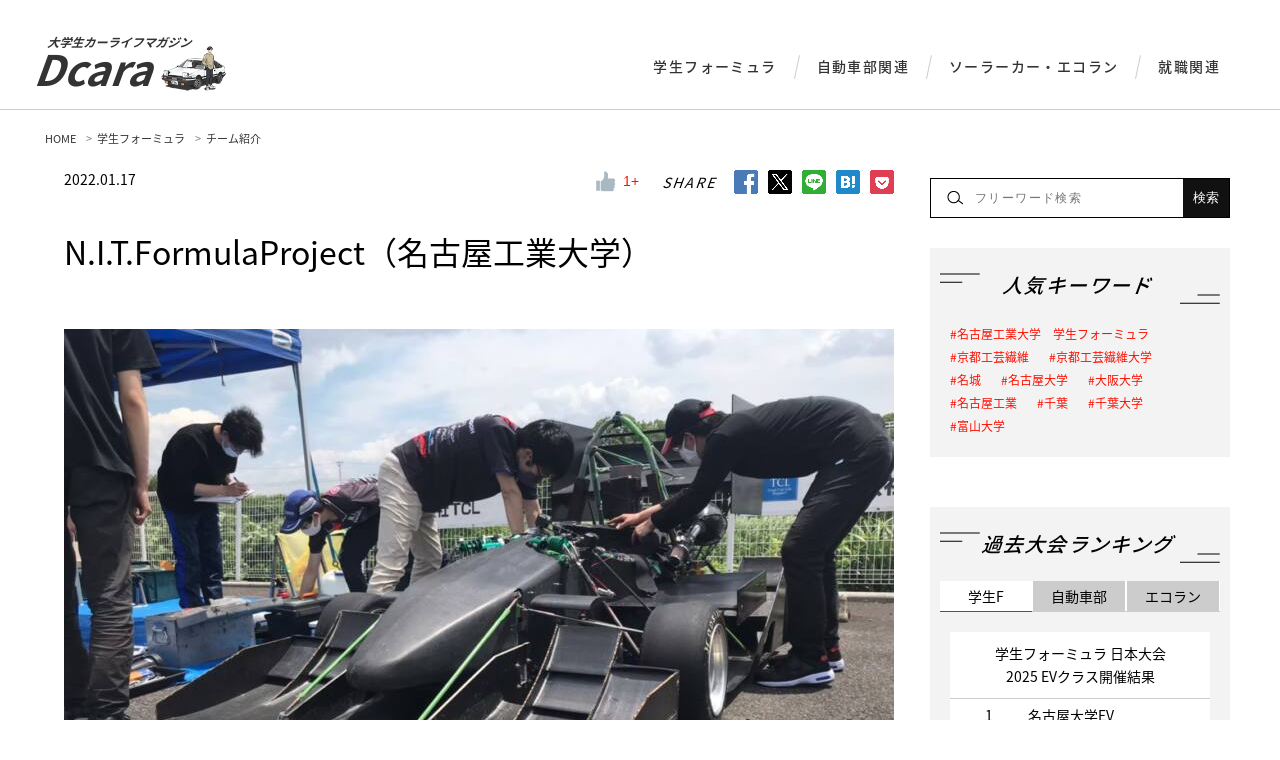

--- FILE ---
content_type: text/html; charset=UTF-8
request_url: https://dcara.jp/gakusei_formula/344/
body_size: 9940
content:
<!DOCTYPE html>
<html lang="ja">
<head>
<!-- Google tag (gtag.js) -->
<script async src="https://www.googletagmanager.com/gtag/js?id=G-LM1CYQJLEN"></script>
<script>
  window.dataLayer = window.dataLayer || [];
  function gtag(){dataLayer.push(arguments);}
  gtag('js', new Date());

  gtag('config', 'G-LM1CYQJLEN');
</script>

<meta charset="utf-8">
<meta http-equiv="X-UA-Compatible" content="IE=edge">
<meta name="viewport" content="width=device-width, initial-scale=1.0, user-scalable=no, minimum-scale=1.0, maximum-scale=1.0">
<meta name="format-detection" content="telephone=no">


<title>N.I.T.FormulaProject（名古屋工業大学） ｜ 大学生カーライフマガジンDcara</title>
<meta name="description" content="大学生カーライフマガジンDcaraでは、学生フォーミュラ日本大会・自動車部・ソーラーカー・エコランの大会を通じて、更なる発展を遂げる学生カーライフを配信しています。">
<meta name="keywords" content="Dcara,学生フォーミュラ,自動車部,ソーラーカー,エコラン,就職活動,大学生カーライフマガジン">

<meta property="og:url" content="https://dcara.jp" />
<meta property="og:type" content="article" />
<meta property="og:title" content="N.I.T.FormulaProject（名古屋工業大学） ｜ 大学生カーライフマガジンDcara" />
<meta property="og:description" content="大学生カーライフマガジンDcaraでは、学生フォーミュラ日本大会・自動車部・ソーラーカー・エコランの大会を通じて、更なる発展を遂げる学生カーライフを配信しています。" />
<meta property="og:site_name" content="N.I.T.FormulaProject（名古屋工業大学） ｜ 大学生カーライフマガジンDcara" />
<meta property="og:image" content="https://dcara.jp/img/ogp.jpg" />
    
    
<link rel="canonical" href="https://dcara.jp/gakusei_formula/344/">

<link href="https://dcara.jp/css/style.css" rel="stylesheet">
<link href="https://dcara.jp/css/common.css" rel="stylesheet">
<link href="https://dcara.jp/ajax/aos.css" rel="stylesheet">
<link href="https://maxcdn.bootstrapcdn.com/font-awesome/4.7.0/css/font-awesome.min.css" rel="stylesheet">


    
<link href="https://dcara.jp/css/detail.css" rel="stylesheet">



<script>
  (function(d) {
    var config = {
      kitId: 'czr1bml',
      scriptTimeout: 3000,
      async: true
    },
    h=d.documentElement,t=setTimeout(function(){h.className=h.className.replace(/\bwf-loading\b/g,"")+" wf-inactive";},config.scriptTimeout),tk=d.createElement("script"),f=false,s=d.getElementsByTagName("script")[0],a;h.className+=" wf-loading";tk.src='https://use.typekit.net/'+config.kitId+'.js';tk.async=true;tk.onload=tk.onreadystatechange=function(){a=this.readyState;if(f||a&&a!="complete"&&a!="loaded")return;f=true;clearTimeout(t);try{Typekit.load(config)}catch(e){}};s.parentNode.insertBefore(tk,s)
  })(document);
</script>    
<script type="text/javascript" src="https://dcara.jp/iine/cn/cn.php"></script>
    
<link rel="icon" type="image/x-icon" href="https://dcara.jp/img/favicon.ico">
<link rel="apple-touch-icon" sizes="180x180" href="/img/apple-touch-icon-180x180.png">　
</head>

<body id="body" class="info detail" onLoad="initialize();">

<header id="header">
    <div class="inner">
	<h1 class="logo skew"><a href="https://dcara.jp">Dcara<span>大学生カーライフマガジン</span><img src="https://dcara.jp/img/h_logo_01.png" alt="ロゴアイコン"></a></h1>
	<nav id="pcNav" class="pcNav">
		<ul>
			<li><a href="https://dcara.jp/gakusei_formula/">学生フォーミュラ</a></li>
			<li><a href="https://dcara.jp/jidousyabu/">自動車部関連</a></li>
			<li><a href="https://dcara.jp/solarcar_ecorun/">ソーラーカー・エコラン</a></li>
			<li><a href="https://dcara.jp/job/">就職関連</a></li>
		</ul>
	</nav>
    <nav class="globalMenuSp">
        <p class="logo skew"><a href="https://dcara.jp">Dcara<span>大学生カーライフマガジン</span><img src="https://dcara.jp/img/h_logo_01.png" alt="ロゴアイコン"></a></p>
		<ul>
			<li><a href="https://dcara.jp/gakusei_formula/">学生フォーミュラ</a></li>
			<li><a href="https://dcara.jp/jidousyabu/">自動車部関連</a></li>
			<li><a href="https://dcara.jp/solarcar_ecorun/">ソーラーカー・エコラン</a></li>
			<li><a href="https://dcara.jp/job/">就職関連</a></li>
		</ul>
	</nav>
    <div class="navToggle">
    	<span></span><span></span><span></span>
    </div>
    </div>
</header>


<main>
<article id="container">
    
<div id="breadcrumbs" class="inner">
<li><a href="https://dcara.jp" >HOME</a></li><li><a href="https://dcara.jp/gakusei_formula/">学生フォーミュラ</a></li><li><a href="https://dcara.jp/gakusei_formula/team/">チーム紹介</a></li></div>
    
<div id="contents" class="inner">
    <section id="main">
        <dl>
            <dt>2022.01.17</dt>
            <dd class="pcView">
               <div class="ajax-iine" data-pid="good344" data-tid="tpl-sb-blue-l"></div>
                <ul class="share">
                    <li>SHARE</li>
                    <li><a href="http://www.facebook.com/share.php?u=https://dcara.jp/gakusei_formula/344/" rel="nofollow" target="_blank"><img src="https://dcara.jp/img/sns_fa.png" alt="フェイスブック"></a></li>
                    <li><a href="https://twitter.com/share?url=https://dcara.jp/gakusei_formula/344/&text=N.I.T.FormulaProject（名古屋工業大学）" rel="nofollow noopener" target="_blank"><img src="https://dcara.jp/img/sns_tw.png" alt="Twitter"></a></li>
                    <li><a href="https://line.me/R/msg/text/?https://dcara.jp/gakusei_formula/344/"><img src="https://dcara.jp/img/sns_li.png" alt="LINE" rel="nofollow noopener" target="_blank"></a></li>
                    <li><a href="https://b.hatena.ne.jp/add?url=https://dcara.jp/gakusei_formula/344/&title=N.I.T.FormulaProject（名古屋工業大学）" rel="nofollow noopener" target="_blank"><img src="https://dcara.jp/img/sns_b.png" alt="はてブ"></a></li>
                    <li><a href="//getpocket.com/edit?url=https%3A%2F%2Fdcara.jp%2Fgakusei_formula%2F344%2F" rel="nofollow noopener" target="_blank"><img src="https://dcara.jp/img/sns_p.png" alt="Pocket"></a></li>
                </ul>
            </dd>
        </dl>
        <h2 class="d_ttl">N.I.T.FormulaProject（名古屋工業大学）</h2>
        <dl>
            <dd class="spView">
                 <ul class="share">
                    <li>SHARE</li>
                    <li><a href="http://www.facebook.com/share.php?u=https://dcara.jp/gakusei_formula/344/" rel="nofollow" target="_blank"><img src="https://dcara.jp/img/sns_fa.png" alt="フェイスブック"></a></li>
                    <li><a href="https://twitter.com/share?url=https://dcara.jp/gakusei_formula/344/&text=N.I.T.FormulaProject（名古屋工業大学）" rel="nofollow noopener" target="_blank"><img src="https://dcara.jp/img/sns_tw.png" alt="Twitter"></a></li>
                    <li><a href="https://line.me/R/msg/text/?https://dcara.jp/gakusei_formula/344/"><img src="https://dcara.jp/img/sns_li.png" alt="LINE" rel="nofollow noopener" target="_blank"></a></li>
                    <li><a href="https://b.hatena.ne.jp/add?url=https://dcara.jp/gakusei_formula/344/&title=N.I.T.FormulaProject（名古屋工業大学）" rel="nofollow noopener" target="_blank"><img src="https://dcara.jp/img/sns_b.png" alt="はてブ"></a></li>
                    <li><a href="//getpocket.com/edit?url=https%3A%2F%2Fdcara.jp%2Fgakusei_formula%2F344%2F" rel="nofollow noopener" target="_blank"><img src="https://dcara.jp/img/sns_p.png" alt="Pocket"></a></li>
                </ul>
               <div class="ajax-iine" data-pid="good344" data-tid="tpl-sb-blue-l"></div>
               
            </dd>
        </dl>
        <div class="post-thumbnail">
            <img width="830" height="622" src="https://dcara.jp/wp/wp-content/uploads/2021/10/名古屋工業大学_活動風景2-NIT-formula.jpeg" class="attachment-post-thumbnail size-post-thumbnail wp-post-image" alt="" decoding="async" fetchpriority="high" />        </div>
        <div id="wp_content">
                            <p>2003年に開催された第一回目の「学生フォーミュラ日本大会」から毎年参加し続けている名古屋工業大学。名古屋工業大学フォーミュラプロジェクトは、名古屋工業大学ものづくりテクノセンター付属の学業プロジェクトとして行われています。</p>
<p><br />
<br />
年に一度開催される「学生フォーミュラ日本大会」に参戦するため、参戦車両の設計・製作・走行に加えてマネジメントや渉外活動なども全て学生が中心となって活動しており、大会に向けて全力を上げていることがうかがえます。<br />
<br />
</p>
<p><br />
実際にどのような特徴があるのでしょうか？詳しく見ていきましょう。</p>
<p>&nbsp;</p>
<div id="toc_container" class="no_bullets"><p class="toc_title">この記事の目次</p><ul class="toc_list"><li><a href="#i"><span class="toc_number toc_depth_1">1</span> 日々、エンジニアとして必要な技術を磨いている</a><ul><li><ul><li><a href="#i-2"><span class="toc_number toc_depth_3">1.0.1</span> ➀ 製品を企画する能力</a></li><li><a href="#i-3"><span class="toc_number toc_depth_3">1.0.2</span> ➁ 必要諸元を設定できる能力</a></li><li><a href="#i-4"><span class="toc_number toc_depth_3">1.0.3</span> ➂ 図面・工程表を通して製品について説明できる能力</a></li><li><a href="#i-5"><span class="toc_number toc_depth_3">1.0.4</span> ➃ 製品を正しく評価できる能力</a></li><li><a href="#i-6"><span class="toc_number toc_depth_3">1.0.5</span> ➄ 予定管理ができる能力</a></li></ul></li></ul></li><li><a href="#i-7"><span class="toc_number toc_depth_1">2</span> 大会に向けての活動内容</a></li><li><a href="#i-8"><span class="toc_number toc_depth_1">3</span> これまでの大会成績と傾向について</a><ul><li><a href="#2019NIT-19"><span class="toc_number toc_depth_2">3.1</span> 2019年度のレジェンド「NIT-19」</a></li></ul></li><li><a href="#QA"><span class="toc_number toc_depth_1">4</span> Q＆A</a></li><li><a href="#i-9"><span class="toc_number toc_depth_1">5</span> 関連記事</a></li></ul></div>
<h3><span id="i">日々、エンジニアとして必要な技術を磨いている</span></h3>
<p><img decoding="async" class="alignnone size-full wp-image-565" src="https://dcara.jp/wp/wp-content/uploads/2021/10/名古屋工業大学_制作風景3-NIT-formula.jpg" alt="" width="830" height="622" /></p>
<p>&nbsp;</p>
<p>学生フォーミュラ大会に参加することを目指しつつも、<span style="color: #ff0000;"><strong>「工学的技能の会得」</strong></span>に力を注いでいるのも注文のポイントです。学生フォーミュラに必要なスキルだけでなく、<strong><mark>エンジニアとして必要な能力を考え、日々磨いていくこと</mark></strong>を目標としていることが大きな強みになっているように感じられますね。<br />
<br />
実際に名古屋工業大学が掲げている能力についてはこちらです。 </p>
<p>&nbsp;</p>
<h5><span id="i-2">➀ 製品を企画する能力</span></h5>
<p>市場や業界の動向から決定したユーザーを高い次元で満たせる製品を企画できること。</p>
<h5><span id="i-3">➁ 必要諸元を設定できる能力</span></h5>
<p>必要とされる要素から性能目標を設定し、現状に基づく最適な開発プロセスに従って設計を行えること。</p>
<h5><span id="i-4">➂ 図面・工程表を通して製品について説明できる能力</span></h5>
<p>正確で明快な図面と車両の製作に伴う工程を網羅した工程表で、製品について高い理解を証明できること。</p>
<h5><span id="i-5">➃ 製品を正しく評価できる能力</span></h5>
<p>完成した製品と性能目標の差を的確に捉え、その差が何から生まれ何で補充できるのかを考察できること。</p>
<h5><span id="i-6">➄ 予定管理ができる能力</span></h5>
<p>現状に基づき、妥当な期日を細かく設定でき、それに対して状況・力量に基づき判断・修正できること。</p>
<p>&nbsp;</p>
<p>学生フォーミュラでは、様々な問題にぶつかる中で困難・課題に立ち向かい学んだこと、経験を今後社会で生きていくことに活かすことも視野にいれていることで、日々モチベーションを指示しながら努力を続けられる強みに感じられますね。</p>
<p>&nbsp;</p>
<p>漠然と将来が来るのを待つのではなく、これから先に必ず必要とされることだからこそ、早めのうちに気づいて、行動・改善をしていくことがチームの力になるだけではなく、一人一人にも求められ、より素晴らしいチームには欠かせない要素ですね。</p>
<p>&nbsp;</p>
<p>&nbsp;</p>
<h3><span id="i-7">大会に向けての活動内容</span></h3>
<p>&nbsp;</p>
<p><img decoding="async" class="alignnone size-full wp-image-211" src="https://dcara.jp/wp/wp-content/uploads/2021/10/アセット-8.png" alt="" width="822" height="548" /></p>
<p>&nbsp;</p>
<p>実際の活動内容についてです。車両に関する内容として、「設計・制作・走行・渉外活動」という3つ事項の確認、スケジュール管理などおこなっており、チーム全体の管理を重要にしていることがうかがえます。走行・渉外活動もSNSなどで活発に配信しており、大会に向けての真剣さが伝わってきます。</p>
<p>&nbsp;</p>
<p>&nbsp;</p>
<h3><span id="i-8">これまでの大会成績と傾向について</span></h3>
<p>&nbsp;</p>
<p><img loading="lazy" decoding="async" class="alignnone size-full wp-image-212" src="https://dcara.jp/wp/wp-content/uploads/2021/10/アセット-9.png" alt="" width="834" height="555" /></p>
<p>&nbsp;</p>
<p>&nbsp;</p>
<p>2003年から参加されており、2019年度までに17回の出場をしています。成績の良かった年度の車両報と傾向をまとめてみました。学生フォーミュラの審査基準については下記記事を参考にどうぞ。実際の活動内容についてです。車両に関する内容として、「設計・制作・走行・渉外活動」という3つ事項の確認、スケジュール管理などおこなっており、チーム全体の管理を重要にしていることがうかがえます。走行・渉外活動もSNSなどで活発に配信しており、大会に向けての真剣さが伝わってきます。</p>
<p>&nbsp;</p>
<p>&nbsp;</p>
<h4><span id="2019NIT-19">2019年度のレジェンド「NIT-19」</span></h4>
<p>学生フォーミュラ日本大会2019に出場。スキッドパッド・オートクロス・エンデュランスの3種目でラップタイムを記録し、ついにプロジェクト創設以来初の総合優勝を遂げる。カーナンバーは「7」。</p>
<p>&nbsp;</p>
<table style="border-collapse: collapse; width: 100%; height: 48px;">
<tbody>
<tr style="height: 24px;">
<td style="width: 48.3322%; height: 24px;" colspan="2">2019年度　総合成績　1位/90チーム</td>
</tr>
<tr style="height: 24px;">
<td style="width: 48.3322%; height: 24px;">
<p>動的審査</p>
<p>&nbsp;</p>
</td>
<td style="width: 51.6678%; height: 24px;">アクセラレーション 18位<br />
スキッドパッド 1位<br />
オートクロス 1位<br />
エンデュランス 1位<br />
燃費 12位</td>
</tr>
<tr>
<td style="width: 48.3322%;">
<p>静的審査</p>
</td>
<td style="width: 51.6678%;">静的審査 コスト審査 11位<br />
デザイン審査 18位<br />
プレゼンテーション審査 19位</td>
</tr>
</tbody>
</table>
<p>&nbsp;</p>
<table style="border-collapse: collapse; width: 100%; height: 168px;">
<tbody>
<tr style="height: 24px;">
<td style="width: 100%; height: 24px;" colspan="2">2019年度車両　NIT-17</td>
</tr>
<tr style="height: 24px;">
<td style="width: 37.1032%; height: 24px;">全長</td>
<td style="width: 62.8968%; height: 24px;">2930 mm</td>
</tr>
<tr style="height: 24px;">
<td style="width: 37.1032%; height: 24px;">ホイールベース</td>
<td style="width: 62.8968%; height: 24px;">1300 mm / 1250 mm</td>
</tr>
<tr style="height: 24px;">
<td style="width: 37.1032%; height: 24px;">トレッド（前/後</td>
<td style="width: 62.8968%; height: 24px;">179.5 kg</td>
</tr>
<tr style="height: 24px;">
<td style="width: 37.1032%; height: 24px;">重量</td>
<td style="width: 62.8968%; height: 24px;">47:53</td>
</tr>
<tr style="height: 24px;">
<td style="width: 37.1032%; height: 24px;">重量バランス</td>
<td style="width: 62.8968%; height: 24px;">J339E YAMAHA YZ450FX 単気筒</td>
</tr>
<tr style="height: 24px;">
<td style="width: 37.1032%; height: 24px;">エンジン</td>
<td style="width: 62.8968%; height: 24px;">500cc(ボアアップ）</td>
</tr>
<tr>
<td style="width: 37.1032%;">最大出力</td>
<td style="width: 62.8968%;">56 ps/9000 rpm</td>
</tr>
<tr>
<td style="width: 37.1032%;">最大トルク</td>
<td style="width: 62.8968%;">5.3 kgf/6400 rpm</td>
</tr>
<tr>
<td style="width: 37.1032%;">フレーム</td>
<td style="width: 62.8968%;">鋼管スペースフレーム</td>
</tr>
<tr>
<td style="width: 37.1032%;">サスペンション前：</td>
<td style="width: 62.8968%;">
<p>不等長・不平行ダブルウィッシュボーンプッシュロッド<br />
（アップライトマウント)</p>
</td>
</tr>
<tr>
<td style="width: 37.1032%;">サスペンション後：</td>
<td style="width: 62.8968%;">不等長・不平行ダブルウィッシュボーンプッシュロッド</td>
</tr>
<tr>
<td style="width: 37.1032%;">カウル</td>
<td style="width: 62.8968%;">R25B Hoosier 16.0ｘ7.5-10<br />
R25B Hoosier 16.0ｘ7.5-10<br />
CFRP</td>
</tr>
</tbody>
</table>
<p>&nbsp;</p>
<h3><span id="QA"><span id="QA">Q＆A</span></span></h3>
<p>&nbsp;</p>
<p>Q：活動目的を教えてください。</p>
<p>A：社会で活躍できるエンジニアとなるための工学的技能の会得です。</p>
<p>&nbsp;</p>
<p>Q：チームの特徴は？</p>
<p>A：真面目で課題に対して実直に計画を建て、ものごとに取り組むところです。</p>
<p>&nbsp;</p>
<p>Q：今後の目標を教えてください。</p>
<p>A：学生フォーミュラ日本大会にEV車両で参戦し、完走を果たすことです。</p>
<p>&nbsp;</p>
<p>Q：学生フォーミュラに興味を持っている方へメッセージをどうぞ。</p>
<p>A：学生フォーミュラは学生という立場でありながら、さまざまな所からのご支援のもとクルマを全くの0から生み出す経験のできる場です。将来モノづくりに携わり働きたい希望のある皆さんにはこの場は必ず良い経験となると思います。ぜひ私たちと一緒にクルマを作りませんか？</p>
<p>&nbsp;</p>
<p>&nbsp;</p>
<p><span style="text-decoration: underline;"><span style="color: #ff0000; text-decoration: underline;"><a style="color: #ff0000; text-decoration: underline;" href="https://www.qitc.nitech.ac.jp/formula/index.html" target="_blank" rel="noopener">名古屋工業大学フォーミュラプロジェクト</a></span></span></p>
<p>&nbsp;</p><div class='rp4wp-related-posts'>
<h3><span id="i-9">関連記事</span></h3>
<ul>
<li><div class='rp4wp-related-post-image'>
<a href='https://dcara.jp/gakusei_formula/583/'><img width="150" height="150" src="https://dcara.jp/wp/wp-content/uploads/2022/01/明星大学-明星大学フォーミュラカープロジェクト-150x150.jpg" class="attachment-thumbnail size-thumbnail wp-post-image" alt="" /></a></div>
<div class='rp4wp-related-post-content'>
<a href='https://dcara.jp/gakusei_formula/583/'>明星大学フォーミュラカープロジェクト</a></div>
</li>
<li><div class='rp4wp-related-post-image'>
<a href='https://dcara.jp/gakusei_formula/519/'><img width="150" height="150" src="https://dcara.jp/wp/wp-content/uploads/2022/01/MG_3945-吉瀬竜一-150x150.jpg" class="attachment-thumbnail size-thumbnail wp-post-image" alt="" /></a></div>
<div class='rp4wp-related-post-content'>
<a href='https://dcara.jp/gakusei_formula/519/'>KURAFT（神奈川大学）</a></div>
</li>
<li><div class='rp4wp-related-post-image'>
<a href='https://dcara.jp/gakusei_formula/472/'><img width="150" height="150" src="https://dcara.jp/wp/wp-content/uploads/2022/01/【愛知工業大学】2_走行写真1-愛知工業大学AIT学生フォーミュラ研究会-150x150.jpg" class="attachment-thumbnail size-thumbnail wp-post-image" alt="" /></a></div>
<div class='rp4wp-related-post-content'>
<a href='https://dcara.jp/gakusei_formula/472/'>AIT学生フォーミュラ研究会（愛知工業大学）</a></div>
</li>
<li><div class='rp4wp-related-post-image'>
<a href='https://dcara.jp/gakusei_formula/593/'><img width="150" height="150" src="https://dcara.jp/wp/wp-content/uploads/2022/01/チーム写真　名城大学-奥山愁也-150x150.jpg" class="attachment-thumbnail size-thumbnail wp-post-image" alt="" /></a></div>
<div class='rp4wp-related-post-content'>
<a href='https://dcara.jp/gakusei_formula/593/'>MeijoRacingTeam（名城大学）</a></div>
</li>
</ul>
</div>                        
                        <div class="profile">
              <div class="profile_image">
                <img src="https://dcara.jp/wp/wp-content/uploads/2021/10/profile_pic.png" alt="プロフィール画像">
              </div>
              <div class="profile_text">
                <p class="profile_text_name">この記事を描いた人<br>ニックネーム</p>
                <p class="profile_text_description"><p>小さいころからの車好きで、仕事もプライベートも車を愛する。<br />
所有する車：ランサーエボリューション</p>
</p>
              </div>
            </div>
                        <dl class="share-link">
                <dt>SHARE</dt>
                <dd><a href="https://b.hatena.ne.jp/add?url=https://dcara.jp/gakusei_formula/344/&title=N.I.T.FormulaProject（名古屋工業大学）" rel="nofollow noopener" target="_blank"><img src="https://dcara.jp/img/sns_b2.png" alt="はてブ2"></a></dd>
                <dd><a href="https://twitter.com/share?url=https://dcara.jp/gakusei_formula/344/&text=N.I.T.FormulaProject（名古屋工業大学）" rel="nofollow noopener" target="_blank"><img src="https://dcara.jp/img/sns_tw2.png" alt="Twitter"></a></dd>
                <dd><a href="http://www.facebook.com/share.php?u=https://dcara.jp/gakusei_formula/344/" rel="nofollow" target="_blank"><img src="https://dcara.jp/img/sns_fa2.png" alt="フェイスブック"></a></dd>
                <dd><a href="https://line.me/R/msg/text/?https://dcara.jp/gakusei_formula/344/"><img src="https://dcara.jp/img/sns_li2.png" alt="ライン"></a></dd>
                <dd><a href="//getpocket.com/edit?url=https%3A%2F%2Fdcara.jp%2Fgakusei_formula%2F344%2F" rel="nofollow noopener" target="_blank"><img src="https://dcara.jp/img/sns_p2.png" alt="PocketU"></a></dd>
            </dl>
            <div id="related">
            </div>
        </div>
    <div class="content content01">
            <h3 class="ttl">カテゴリー覧<span>Category List</span></h3>
            <div class="btns btn_4">
                                	<li class="cat-item cat-item-9"><a href="https://dcara.jp/gakusei_formula/obog/">OB・OGの就職先</a>
</li>
	<li class="cat-item cat-item-10"><a href="https://dcara.jp/gakusei_formula/speed_up_time/">タイムが早くなるための情報</a>
</li>
	<li class="cat-item cat-item-8"><a href="https://dcara.jp/gakusei_formula/team/">チーム紹介</a>
</li>
	<li class="cat-item cat-item-6"><a href="https://dcara.jp/gakusei_formula/taikai/">大会情報</a>
</li>
	<li class="cat-item cat-item-11"><a href="https://dcara.jp/gakusei_formula/sosikiron/">組織論</a>
</li>
	<li class="cat-item cat-item-7"><a href="https://dcara.jp/gakusei_formula/taikai_results/">過去の大会情報&amp;結果</a>
</li>
                            </div>
        </div>
    </section>


<section id="side">
        <form role="search" method="get" id="searchform" class="searchform" action="https://dcara.jp/">
	<div class="search_txt">
		<input type="text" placeholder="フリーワード検索" value="" name="s" id="s" />
		<input type="submit" id="searchsubmit" value="検索" />
	</div>
</form>        <div class="boxs boxs1">
            <div class="p_ttl">
                <p class="line_l"><img src="https://dcara.jp/img/line_01_l.png" alt="線1左"></p>
                <h2 class="ttl">人気キーワード</h2>
                <p class="line_r"><img src="https://dcara.jp/img/line_01_r.png" alt="線1右"></p>
            </div>
            
<ul>
<li><a href="http://dcara.jp/search/%E5%90%8D%E5%8F%A4%E5%B1%8B%E5%B7%A5%E6%A5%AD%E5%A4%A7%E5%AD%A6%E3%80%80%E5%AD%A6%E7%94%9F%E3%83%95%E3%82%A9%E3%83%BC%E3%83%9F%E3%83%A5%E3%83%A9">名古屋工業大学　学生フォーミュラ</a></li>
<li><a href="http://dcara.jp/search/%E4%BA%AC%E9%83%BD%E5%B7%A5%E8%8A%B8%E7%B9%8A%E7%B6%AD">京都工芸繊維</a></li>
<li><a href="http://dcara.jp/search/%E4%BA%AC%E9%83%BD%E5%B7%A5%E8%8A%B8%E7%B9%8A%E7%B6%AD%E5%A4%A7%E5%AD%A6">京都工芸繊維大学</a></li>
<li><a href="http://dcara.jp/search/%E5%90%8D%E5%9F%8E">名城</a></li>
<li><a href="http://dcara.jp/search/%E5%90%8D%E5%8F%A4%E5%B1%8B%E5%A4%A7%E5%AD%A6">名古屋大学</a></li>
<li><a href="http://dcara.jp/search/%E5%A4%A7%E9%98%AA%E5%A4%A7%E5%AD%A6">大阪大学</a></li>
<li><a href="http://dcara.jp/search/%E5%90%8D%E5%8F%A4%E5%B1%8B%E5%B7%A5%E6%A5%AD">名古屋工業</a></li>
<li><a href="http://dcara.jp/search/%E5%8D%83%E8%91%89">千葉</a></li>
<li><a href="http://dcara.jp/search/%E5%8D%83%E8%91%89%E5%A4%A7%E5%AD%A6">千葉大学</a></li>
<li><a href="http://dcara.jp/search/%E5%AF%8C%E5%B1%B1%E5%A4%A7%E5%AD%A6">富山大学</a></li>
</ul>

        </div>
       <div class="boxs boxs1">
            <div class="p_ttl">
                <p class="line_l"><img src="https://dcara.jp/img/line_01_l.png" alt="線1左"></p>
                <h2 class="ttl">過去大会ランキング</h2>
                <p class="line_r"><img src="https://dcara.jp/img/line_01_r.png" alt="線1右"></p>
            </div>
            <div class="tab-area">
              <div class="tab active">
                学生F
              </div>
              <div class="tab">
                自動車部
              </div>
              <div class="tab">
                エコラン
              </div>
            </div>
            <div class="content-area">
                                                      <div class="content-tab show">
                <ul class="rank-table list1">
                    <p class="txt">学生フォーミュラ 日本大会<br>2025 EVクラス開催結果</p>
                                                            <li>
                        <dl>
                            <dd>1</dd>
                            <dd>
                                名古屋大学EV                            </dd>
                        </dl>
                    </li>
                                                                             <li>
                        <dl>
                            <dd>2</dd>
                            <dd>
                                名古屋工業大学EV                            </dd>
                        </dl>
                    </li>
                                                                             <li>
                        <dl>
                            <dd>3</dd>
                            <dd>
                                Jilin University EV                            </dd>
                        </dl>
                    </li>
                                                     </ul>
                <div class="more1">
                    <button>もっと見る +</button>
                </div>
              </div>
                                                                  <div class="content-tab">
                <ul class="rank-table list3">
                    <p class="txt">2024 Ene-1 SUZUKA Challenge<br>エコラン Div1-bクラス結果</p>
                                                            <li>
                        <dl>
                            <dd>1</dd>
                            <dd>
                                大阪産業大学新エネPJ-a                            </dd>
                        </dl>
                    </li>
                                                                             <li>
                        <dl>
                            <dd>2</dd>
                            <dd>
                                滋賀職業能力開発短期大学校                            </dd>
                        </dl>
                    </li>
                                                                             <li>
                        <dl>
                            <dd>3</dd>
                            <dd>
                                大阪産業大学新エネPJ-v                            </dd>
                        </dl>
                    </li>
                                                                                <li>
                            <dl>
                                <dd>4</dd>
                                <dd>名城大学エコノパワークラブ</dd>
                            </dl>
                        </li>
                                                                                 <li>
                            <dl>
                                <dd>5</dd>
                                <dd>広島技術短大EV-Project A</dd>
                            </dl>
                        </li>
                                                      </ul>
                <div class="more3">
                    <button>もっと見る +</button>
                </div>
              </div>
                                                                     <div class="content-tab">
                <ul class="rank-table list2">
                    <p class="txt">2025年度 全日本学生<br>ジムカーナ選手権大会結果</p>
                                                            <li>
                        <dl>
                            <dd>1</dd>
                            <dd>
                                早稲田大学                            </dd>
                        </dl>
                    </li>
                                                                             <li>
                        <dl>
                            <dd>2</dd>
                            <dd>
                                慶應義塾大学                            </dd>
                        </dl>
                    </li>
                                                                             <li>
                        <dl>
                            <dd>3</dd>
                            <dd>
                                近畿大学                            </dd>
                        </dl>
                    </li>
                                                                                <li>
                            <dl>
                                <dd>4</dd>
                                <dd>日本大学</dd>
                            </dl>
                        </li>
                                                                                 <li>
                            <dl>
                                <dd>5</dd>
                                <dd>國學院大学</dd>
                            </dl>
                        </li>
                                                                                 <li>
                            <dl>
                                <dd>6</dd>
                                <dd>中央大学</dd>
                            </dl>
                        </li>
                                                      </ul>
                <div class="more2">
                    <button>もっと見る +</button>
                </div>
              </div>
                                                                      <div class="content-tab show">
                <ul class="rank-table list1">
                    <p class="txt">学生フォーミュラ 日本大会<br>2025 ICVクラス開催結果</p>
                                                            <li>
                        <dl>
                            <dd>1</dd>
                            <dd>
                                京都工芸繊維大学                            </dd>
                        </dl>
                    </li>
                                                                             <li>
                        <dl>
                            <dd>2</dd>
                            <dd>
                                同志社大学                            </dd>
                        </dl>
                    </li>
                                                                             <li>
                        <dl>
                            <dd>3</dd>
                            <dd>
                                大阪大学                            </dd>
                        </dl>
                    </li>
                                                     </ul>
                <div class="more1">
                    <button>もっと見る +</button>
                </div>
              </div>
                                  </div>
        </div>
        <div class="boxs">
            <div class="p_ttl">
                <p class="line_l"><img src="https://dcara.jp/img/line_01_l.png" alt="線1左"></p>
                <h2 class="ttl">人気記事ランキング</h2>
                <p class="line_r"><img src="https://dcara.jp/img/line_01_r.png" alt="線1右"></p>
            </div>
                        <div class="sboxs">
                                <div class="sbox">
                        <p class="pic"><a href="https://dcara.jp/gakusei_formula/3895/"><img width="337" height="436" src="https://dcara.jp/wp/wp-content/uploads/2025/10/スクリーンショット-2025-10-15-102437.png" class="attachment-post-thumbnail size-post-thumbnail wp-post-image" alt="" decoding="async" loading="lazy" /></a></p>
                        <div class="box-r">
                        <p class="ttl">
                    <a href="https://dcara.jp/gakusei_formula/3895/">立命館大学学生フォーミュラ　13インチスリック   手組みしてみた。</a></p>
                        <div class="datas">
                            <p class="date">2025.11.14                            <div class="ajax-iine" data-pid="good3895" data-tid="tpl-sb-blue-l"></div>
                        </div>
                    </div>
                    
                </div>
                                <div class="sbox">
                        <p class="pic"><a href="https://dcara.jp/gakusei_formula/3891/"><img width="342" height="455" src="https://dcara.jp/wp/wp-content/uploads/2025/10/スクリーンショット-2025-10-15-102032.jpg" class="attachment-post-thumbnail size-post-thumbnail wp-post-image" alt="" decoding="async" loading="lazy" /></a></p>
                        <div class="box-r">
                        <p class="ttl">
                    <a href="https://dcara.jp/gakusei_formula/3891/">立命館大学学生フォーミュラ　LSDをキメてくぜ☆</a></p>
                        <div class="datas">
                            <p class="date">2025.11.07                            <div class="ajax-iine" data-pid="good3891" data-tid="tpl-sb-blue-l"></div>
                        </div>
                    </div>
                    
                </div>
                                <div class="sbox">
                        <p class="pic"><a href="https://dcara.jp/gakusei_formula/3885/"><img width="560" height="374" src="https://dcara.jp/wp/wp-content/uploads/2025/10/スクリーンショット-2025-10-15-101549.jpg" class="attachment-post-thumbnail size-post-thumbnail wp-post-image" alt="" decoding="async" loading="lazy" /></a></p>
                        <div class="box-r">
                        <p class="ttl">
                    <a href="https://dcara.jp/gakusei_formula/3885/">立命館大学学生フォーミュラ　伝説のマシン紹介</a></p>
                        <div class="datas">
                            <p class="date">2025.10.31                            <div class="ajax-iine" data-pid="good3885" data-tid="tpl-sb-blue-l"></div>
                        </div>
                    </div>
                    
                </div>
                                <div class="sbox">
                        <p class="pic"><a href="https://dcara.jp/gakusei_formula/3878/"><img width="556" height="366" src="https://dcara.jp/wp/wp-content/uploads/2025/10/スクリーンショット-2025-10-15-101313.jpg" class="attachment-post-thumbnail size-post-thumbnail wp-post-image" alt="" decoding="async" loading="lazy" /></a></p>
                        <div class="box-r">
                        <p class="ttl">
                    <a href="https://dcara.jp/gakusei_formula/3878/">立命館大学学生フォーミュラ　2025大会レポート</a></p>
                        <div class="datas">
                            <p class="date">2025.10.24                            <div class="ajax-iine" data-pid="good3878" data-tid="tpl-sb-blue-l"></div>
                        </div>
                    </div>
                    
                </div>
                                <div class="sbox">
                        <p class="pic"><a href="https://dcara.jp/gakusei_formula/3872/"><img width="510" height="257" src="https://dcara.jp/wp/wp-content/uploads/2025/10/スクリーンショット-2025-10-15-095931.png" class="attachment-post-thumbnail size-post-thumbnail wp-post-image" alt="" decoding="async" loading="lazy" /></a></p>
                        <div class="box-r">
                        <p class="ttl">
                    <a href="https://dcara.jp/gakusei_formula/3872/">立命館大学学生フォーミュラ　内燃機関研究会（Ritsumei Racing）2025チーム紹介</a></p>
                        <div class="datas">
                            <p class="date">2025.10.17                            <div class="ajax-iine" data-pid="good3872" data-tid="tpl-sb-blue-l"></div>
                        </div>
                    </div>
                    
                </div>
                            </div>
                    </div>
        <div class="boxs sticky">
            <p class="bnr"><a href="https://www.t-t-s.jp/movie/" target="_blank"><img src="https://dcara.jp/img/bnr03.jpg" alt=""></a></p>
            <!--<p class="bnr"><a href="https://www.t-t-s.jp/news/2024年%E3%80%80夏のインターン募集中！" target="_blank"><img src="https://dcara.jp/img/bnr04.jpg" alt=""></a></p>-->
        </div>
    </section>

</div>

</article>
</main>
	


<footer id="footer">
    <div class="inner">
        <div id="page_top"><a href="#"></a></div>
		<nav class="nav">
			<dl>
                <dt><a href="https://dcara.jp/gakusei_formula/">学生フォーミュラ</a></dt>
                <dd><a href="https://dcara.jp/gakusei_formula/taikai">大会情報</a></dd>
                <dd><a href="https://dcara.jp/gakusei_formula/taikai_results">過去の大会情報＆結果</a></dd>
                <dd><a href="https://dcara.jp/gakusei_formula/team">チーム紹介</a></dd>
                <dd><a href="https://dcara.jp/gakusei_formula/circuit">サーキット情報</a></dd>
                <dd><a href="https://dcara.jp/gakusei_formula/sosikiron">組織図</a></dd>
                <dd><a href="https://dcara.jp/gakusei_formula/speed_up_time">タイムが早くなるための情報</a></dd>
                <dd><a href="https://dcara.jp/gakusei_formula/obog">OB・OGの就職先</a></dd>
            </dl>
			<dl>
                <dt><a href="https://dcara.jp/jidousyabu/">自動車部関連</a></dt>
                <dd><a href="https://dcara.jp/jidousyabu/taikai-jidousyabu">大会情報</a></dd>
                <dd><a href="https://dcara.jp/jidousyabu/taikai_results-jidousyabu">過去の大会情報＆結果</a></dd>
                <dd><a href="https://dcara.jp/jidousyabu/team-jidousyabu">チーム紹介</a></dd>
                <dd><a href="https://dcara.jp/jidousyabu/circuit-jidousyabu">サーキット情報</a></dd>
            </dl>
			<dl>
                <dt><a href="https://dcara.jp/solarcar_ecorun">ソーラーカー・エコラン</a></dt>
                <dd><a href="https://dcara.jp/solarcar_ecorun/taikai-solarcar_ecorun">大会情報</a></dd>
                <dd><a href="https://dcara.jp/solarcar_ecorun/team-solarcar_ecorun/">チーム紹介</a></dd>
                <dd><a href="https://dcara.jp/solarcar_ecorun/about-solarcar">ソーラーカーとは</a></dd>
                <dd><a href="https://dcara.jp/solarcar_ecorun/about-ecorun">エコランとは</a></dd>
            </dl>
			<dl>
                <dt><a href="https://dcara.jp/job">就職関連</a></dt>
                <dd><a href="https://dcara.jp/job/company">クルマ好きの学生が求める会社</a></dd>
                <dd><a href="https://dcara.jp/job/recruit">求人活動情報</a></dd>
                <dd><a href="https://dcara.jp/job/person">企業が求める人物像</a></dd>
                <dd><a href="https://dcara.jp/job/story">就活のタメになる話</a></dd>
            </dl>
			<dl>
                <dt>その他</dt>
                <dd><a href="https://dcara.jp/contact">お問い合わせ</a></dd>
                <dd><a href="https://dcara.jp/privacy/">プライバシーポリシー</a></dd>
            </dl>
		</nav>
        <ul class="links">
            <li>
               <a href="https://www.t-t-s.jp/" target="_blank">
                   <!--<p class="ico"><img src="https://dcara.jp/img/f_ico_01.png" alt="アイコン"></p><span class="blue">T</span>OTAL&nbsp;<span class="blue">T</span>ECHNICAL&nbsp;<span class="blue">S</span>OLUTIONS-->
                   <img src="https://www.t-t-s.jp/img/header/logo_f.webp" alt="トータルテクニカルソルーションズ">
                </a>
            </li>
            <li class="logo skew"><a href="https://dcara.jp">Dcara<span>大学生カーライフマガジン</span><img src="https://dcara.jp/img/h_logo_01.png" alt="ロゴアイコン"></a></li>
        </ul>
    </div>
	<p class="copy">Copyright © 2022 DCara</p>
</footer>


<p class="pagetop" style="display: block;">


<script
  src="https://code.jquery.com/jquery-3.6.0.min.js"
  integrity="sha256-/xUj+3OJU5yExlq6GSYGSHk7tPXikynS7ogEvDej/m4="
  crossorigin="anonymous"></script>
<script type="text/javascript" src="https://dcara.jp/ajax/jquery.easing.1.3.js" defer></script>
<script type="text/javascript" src="https://dcara.jp/js/script.js" charset="utf-8" defer></script>
<script type="text/javascript" src="https://dcara.jp/ajax/aos.js"></script>
<script>
  AOS.init({
    offset: 100,
    duration: 1000,
    easing: 'ease-in-sine',
    delay: 100,
  });
</script>

<script>
$(function () {
  $('.rp4wp-related-posts').insertAfter('#related');
});
</script>

</body>
</html>

--- FILE ---
content_type: text/html; charset=UTF-8
request_url: https://dcara.jp/iine/cn/server.php
body_size: 897
content:
{"result":"OK","tplx":{"tpl-sb-blue-l":{"vcnt-format":"c3","enable-undo":1,"indicate-voted":1,"load-resource":1,"type":"def","list":[{"wid":1,"pid":"good344","tid":"tpl-sb-blue-l"},{"wid":2,"pid":"good344","tid":"tpl-sb-blue-l"},{"wid":3,"pid":"good3895","tid":"tpl-sb-blue-l"},{"wid":4,"pid":"good3891","tid":"tpl-sb-blue-l"},{"wid":5,"pid":"good3885","tid":"tpl-sb-blue-l"},{"wid":6,"pid":"good3878","tid":"tpl-sb-blue-l"},{"wid":7,"pid":"good3872","tid":"tpl-sb-blue-l"}],"html":{"tpl.html":"<div class='aiin-css aiin-css-tpl-sb-blue-l'><div class=\"aiin-btn\"><div class=\"aiin-tcell\"><div class=\"aiin-icon\"><\/div><\/div><div class=\"aiin-tcell\"><span class=\"aiin-vcnt\"><\/span><\/div><\/div><\/div>"}}},"htmlx":[],"cssx":{"all":".ajax-iine {letter-spacing:normal;}.ajax-iine * {box-sizing:border-box;}.ajax-iine table,.ajax-iine tbody,.ajax-iine tfoot,.ajax-iine thead,.ajax-iine tr,.ajax-iine th,.ajax-iine td {margin:0;padding:0;border:0;font-size:100%;vertical-align:top;background-color:transparent;box-shadow:none;}.ajax-iine img {margin:0;padding:0;border:0;background-color:transparent;box-shadow:none;}.ajax-iine table {border-collapse:collapse;border-spacing:0;}.ajax-iine .aiin-css {position:relative;display:inline-block;}.ajax-iine .aiin-css,.ajax-iine .aiin-css input,.ajax-iine .aiin-css select,.ajax-iine .aiin-css textarea,.ajax-iine .aiin-css button {font-family:\"Hiragino Kaku Gothic ProN\",\"Meiryo\",\"Arial\",\"MS PGothic\",\"sans-serif\";}.aiin-css-tpl-sb-blue-l .aiin-btn {position:relative;display:table;border-collapse:separate;border-spacing:5px 8px;color:#fff;background:#4267b2;border-radius:8px;cursor:pointer;user-select:none;-moz-user-select:none;-webkit-tap-highlight-color:transparent;line-height:1;font-family:\"Hiragino Kaku Gothic ProN\",\"Arial\",\"Meiryo UI\",\"MS PGothic\",\"sans-serif\";}.aiin-css-tpl-sb-blue-l .aiin-btn.aiin-sel {background:#42b267;}.aiin-css-tpl-sb-blue-l .aiin-btn.aiin-not-allowed {cursor:default;}.aiin-css-tpl-sb-blue-l .aiin-tcell {display:table-cell;vertical-align:middle;}.aiin-css-tpl-sb-blue-l .aiin-tcell:first-child {padding-left:20px;}.aiin-css-tpl-sb-blue-l .aiin-tcell:last-child {padding-right:20px;}.aiin-css-tpl-sb-blue-l .aiin-icon {position:relative;width:38px;height:38px;background:url(\"https:\/\/dcara.jp\/iine\/templates\/tpl-sb-blue-l\/img\/icon.png\");background-size:100% 100%;}.aiin-css-tpl-sb-blue-l .aiin-vcnt {font-size:38px;text-align:right;min-width:15px;}"},"vcntsx":{"good344":{"b1":1},"good3872":{"b1":2},"good3878":{"b1":3},"good3885":{"b1":2},"good3891":{"b1":4},"good3895":{"b1":3}},"selsx":[],"typex":{"def":{"list":["tpl-sb-blue-l"]}}}

--- FILE ---
content_type: text/css
request_url: https://dcara.jp/css/style.css
body_size: 2563
content:
@charset "UTF-8";
/* CSS Document */
/* 
---------------------------------------
reset
---------------------------------------
*/
body, div, dl, dt, dd, ul, ol, li, h1, h2, h3, h4, h5, h6, pre, form, fieldset, input, textarea, p, blockquote, th, td, figure {
  margin: 0;
  padding: 0; }

body {
  /*font-family: '游ゴシック体', 'YuGothic', 'Hiragino Kaku Gothic ProN', 'ヒラギノ角ゴ ProN W3', Meiryo, メイリオ, Osaka, 'MS PGothic', arial, helvetica, sans-serif; ガイドラインに沿って下記設定に変更*/
  font-family: "ヒラギノ角ゴ Pro W3", "Hiragino Kaku Gothic Pro", "游ゴシック", "Yu Gothic", "游ゴシック体", "YuGothic", "メイリオ", Meiryo, "Meiryo UI", "ＭＳ Ｐゴシック", "MS PGothic", sans-serif, Avenir, "Helvetica Neue", Helvetica, Arial, Verdana, Roboto;
  font-size: 14px;
  letter-spacing: 0;
  line-height: 1.7;
  -webkit-text-size-adjust: 100%;
  /*iPhoneフォントサイズが拡大されるバグの対策*/ }

html {
  overflow-y: scroll; }

table {
  border-collapse: collapse;
  border-spacing: 0;
  vertical-align: top; }

th {
  text-align: left; }

img {
  border: 0;
  vertical-align: top; }

li {
  list-style: none; }

a {
  outline: none;
  text-decoration: none; }

address {
  font-style: normal; }

h1, h2, h3, h4, h5, h6, p, th, td, table, dl, dt, dd, ul, ol, li {
  font-weight: normal; }

em {
  font-style: normal; }

a:link {
  color: #333;
  /*	text-decoration:underline;*/ }

a:visited {
  color: #333;
  text-decoration: none; }

a:hover {
  color: #666;
  text-decoration: none;
}

a:active {
  color: #333;
  text-decoration: none; }

a:hover img {
  /*background:#fff;*/
  filter: alpha(opacity=70);
  opacity: 0.7; }

a:hover img.op0 {
  filter: alpha(opacity=0);
  opacity: 0; }

a:hover img.op100 {
  filter: alpha(opacity=100);
  opacity: 1; }

#wrapper {
  position: relative;
  font-size: 93%; }

.center {
  text-align: center; }

.taR {
  text-align: right; }

/* 
---------------------------------------
form
---------------------------------------
*/
input[type="text"], input[type="email"], input[type="tel"], input[type="number"], select, textarea {
  margin: 1px;
  padding: 5px;
  font-size: 16px;
  background: #fff;
  border: 1px solid #999;
  -moz-border-radius: 5px;
  -webkit-border-radius: 5px;
  border-radius: 5px; }

label {
  margin: 1px;
  padding: 5px 10px;
  font-size: 14px;
  background: #fff;
  border: 1px solid #999;
  border-radius: 5px; }

.text50 {
  width: 50px; }

input[type="button"], input[type="submit"], button[type="submit"] {
  -webkit-appearance: none;
  border: none; }

@media screen and (max-width: 999px) {
  form .wLong {
    width: 100%; } }
@media screen and (min-width: 1000px) {
  form .wLong {
    width: 500px; } }
/* 
---------------------------------------
clear
---------------------------------------
*/
.clear {
  clear: both; }

.clearfix:after {
  clear: both;
  content: ".";
  display: block;
  height: 0;
  visibility: hidden; }

.clearfix {
  min-height: 1px; }

* html .clearfix {
  height: 1px;
  /*\*/
                /*/
height: auto;
overflow: hidden;
/**/ }

/* 
---------------------------------------
margin_top
---------------------------------------
*/
.mt0 {
  margin-top: 0 !important; }

.mt05 {
  margin-top: 5px !important; }

.mt10 {
  margin-top: 10px !important; }

.mt15 {
  margin-top: 15px !important; }

.mt20 {
  margin-top: 20px !important; }

.mt25 {
  margin-top: 25px !important; }

.mt30 {
  margin-top: 30px !important; }

.mt35 {
  margin-top: 35px !important; }

.mt40 {
  margin-top: 40px !important; }

.mt45 {
  margin-top: 45px !important; }

.mt50 {
  margin-top: 50px !important; }

.mt55 {
  margin-top: 55px !important; }

.mt60 {
  margin-top: 60px !important; }

.mt65 {
  margin-top: 65px !important; }

.mt70 {
  margin-top: 70px !important; }

.mt75 {
  margin-top: 75px !important; }

.mt80 {
  margin-top: 80px !important; }

.mt85 {
  margin-top: 85px !important; }

.mt90 {
  margin-top: 90px !important; }

.mt95 {
  margin-top: 95px !important; }

.mt100 {
  margin-top: 100px !important; }

/* 
---------------------------------------
margin_bottom
---------------------------------------
*/
.mb0 {
  margin-bottom: 0 !important; }

.mb05 {
  margin-bottom: 5px !important; }

.mb10 {
  margin-bottom: 10px !important; }

.mb15 {
  margin-bottom: 15px !important; }

.mb20 {
  margin-bottom: 20px !important; }

.mb25 {
  margin-bottom: 25px !important; }

.mb30 {
  margin-bottom: 30px !important; }

.mb35 {
  margin-bottom: 35px !important; }

.mb40 {
  margin-bottom: 40px !important; }

.mb45 {
  margin-bottom: 45px !important; }

.mb50 {
  margin-bottom: 50px !important; }

.mb55 {
  margin-bottom: 55px !important; }

.mb60 {
  margin-bottom: 60px !important; }

.mb65 {
  margin-bottom: 65px !important; }

.mb70 {
  margin-bottom: 70px !important; }

.mb75 {
  margin-bottom: 75px !important; }

.mb80 {
  margin-bottom: 80px !important; }

.mb85 {
  margin-bottom: 85px !important; }

.mb90 {
  margin-bottom: 90px !important; }

.mb95 {
  margin-bottom: 95px !important; }

.mb100 {
  margin-bottom: 100px !important; }

.mb130 {
  margin-bottom: 130px !important; }

/* 
---------------------------------------
margin_left
---------------------------------------
*/
.ml0 {
  margin-left: 0 !important; }

.ml05 {
  margin-left: 5px !important; }

.ml10 {
  margin-left: 10px !important; }

.ml15 {
  margin-left: 15px !important; }

.ml20 {
  margin-left: 20px !important; }

.ml25 {
  margin-left: 25px !important; }

.ml30 {
  margin-left: 30px !important; }

.ml35 {
  margin-left: 35px !important; }

.ml40 {
  margin-left: 40px !important; }

.ml45 {
  margin-left: 45px !important; }

.ml50 {
  margin-left: 50px !important; }

/* 
---------------------------------------
margin_right
---------------------------------------
*/
.mr0 {
  margin-right: 0 !important; }

.mr05 {
  margin-right: 5px !important; }

.mr10 {
  margin-right: 10px !important; }

.mr15 {
  margin-right: 15px !important; }

.mr20 {
  margin-right: 20px !important; }

.mr25 {
  margin-right: 25px !important; }

.mr30 {
  margin-right: 30px !important; }

.mr35 {
  margin-right: 35px !important; }

.mr40 {
  margin-right: 40px !important; }

.mr45 {
  margin-right: 45px !important; }

.mr50 {
  margin-right: 50px !important; }

/* 
---------------------------------------
padding_top
---------------------------------------
*/
.pt0 {
  padding-top: 0 !important; }

.pt05 {
  padding-top: 5px !important; }

.pt10 {
  padding-top: 10px !important; }

.pt15 {
  padding-top: 15px !important; }

.pt20 {
  padding-top: 20px !important; }

.pt25 {
  padding-top: 25px !important; }

.pt30 {
  padding-top: 30px !important; }

.pt35 {
  padding-top: 35px !important; }

.pt40 {
  padding-top: 40px !important; }

.pt45 {
  padding-top: 45px !important; }

.pt50 {
  padding-top: 50px !important; }

/* 
---------------------------------------
padding_bottom
---------------------------------------
*/
.pb0 {
  padding-bottom: 0 !important; }

.pb05 {
  padding-bottom: 5px !important; }

.pb10 {
  padding-bottom: 10px !important; }

.pb15 {
  padding-bottom: 15px !important; }

.pb20 {
  padding-bottom: 20px !important; }

.pb25 {
  padding-bottom: 25px !important; }

.pb30 {
  padding-bottom: 30px !important; }

.pb35 {
  padding-bottom: 35px !important; }

.pb40 {
  padding-bottom: 40px !important; }

.pb45 {
  padding-bottom: 45px !important; }

.pb50 {
  padding-bottom: 50px !important; }

.pb100 {
  padding-bottom: 100px !important; }

.pb150 {
  padding-bottom: 150px !important; }

/* 
---------------------------------------
padding_left
---------------------------------------
*/
.pl0 {
  padding-left: 0 !important; }

.pl05 {
  padding-left: 5px !important; }

.pl10 {
  padding-left: 10px !important; }

.pl15 {
  padding-left: 15px !important; }

.pl20 {
  padding-left: 20px !important; }

.pl25 {
  padding-left: 25px !important; }

.pl30 {
  padding-left: 30px !important; }

.pl35 {
  padding-left: 35px !important; }

.pl40 {
  padding-left: 40px !important; }

.pl45 {
  padding-left: 45px !important; }

.pl50 {
  padding-left: 50px !important; }

/* 
---------------------------------------
padding_right
---------------------------------------
*/
.pr0 {
  padding-right: 0 !important; }

.pr05 {
  padding-right: 5px !important; }

.pr10 {
  padding-right: 10px !important; }

.pr15 {
  padding-right: 15px !important; }

.pr20 {
  padding-right: 20px !important; }

.pr25 {
  padding-right: 25px !important; }

.pr30 {
  padding-right: 30px !important; }

.pr35 {
  padding-right: 35px !important; }

.pr40 {
  padding-right: 40px !important; }

.pr45 {
  padding-right: 45px !important; }

.pr50 {
  padding-right: 50px !important; }


/* 
---------------------------------------
width
---------------------------------------
*/
.w20per {
  width: 20% !important; }

.w30per {
  width: 30% !important; }

.w40per {
  width: 40% !important; }

.w60per {
  width: 60% !important; }

.w80per {
  width: 80% !important; }

.w100per {
  width: 100%; }

.w20 {
  width: 20px; }

.w40 {
  width: 40px; }

.w60 {
  width: 60px; }

.w80 {
  width: 80px; }

.w100 {
  width: 100px; }

.w150 {
  width: 150px; }

.w200 {
  width: 200px; }

.w250 {
  width: 250px; }

/* 
---------------------------------------
表示切替
---------------------------------------
*/
@media screen and (max-width: 999px) {
  /*TAB以下*/
  .pcView {
    display: none !important; } }
@media screen and (min-width: 1000px) {
  /*PC*/
  .spView {
    display: none !important; } }
/*
---------------------------------------
layout
---------------------------------------
*/
img {
  max-width: 100%;
  -webkit-backface-visibility: hidden;
  /*chrome画像ぼやけ対策*/ 
    height: auto;
}

@media screen and (max-width: 999px) {
  .inner {
    width: 92%;
    min-width: 320px;
    margin: 0 auto; }

  #container .inner img {
    width: 100%;
    } 
}
@media screen and (min-width: 1000px) {
  .inner {
    width: 1000px;
    margin: 0 auto; }
}



/*
---------------------------------------
common
---------------------------------------
*/
#breadcrumbs {
  padding: 20px 0px;
  color: #808080;
  font-size: 11px;
  box-sizing: border-box; 
  display: flex;
}
#breadcrumbs li{
  padding: 0 5px;
}
#breadcrumbs li:first-child{
  padding: 0;
}
#breadcrumbs li:last-child{
    padding: 0 5px 0 0;
}

/* ━━━━━━━━━━━━━━━━━━━━━━━━━━━━━━━━━
ページトップ
━━━━━━━━━━━━━━━━━━━━━━━━━━━━━━━━━ */
@media screen and (max-width: 999px) {
  #pageTop {
    position: fixed;
    right: 20px;
    bottom: 40px;
    display: block;
    box-sizing: border-box;
    padding: 7px 0 0;
    width: 50px;
    height: 50px;
    z-index: 10000;
    background: #003399;
    border-radius: 25px;
    text-align: center; }

  #pageTop a:hover {
    background: rgba(0, 51, 153, 0.7); }

  #pageTop a i {
    font-size: 30px;
    color: #fff; } }
@media screen and (min-width: 1000px) {
  #pageTop a {
    width: 100%;
    display: block;
    box-sizing: border-box;
    height: 84px;
    padding: 20px 0px 0px;
    text-align: center;
    color: #039;
    font-size: 25px;
    letter-spacing: 0.1em; }

  #pageTop a i {
    display: inline-block;
    box-sizing: border-box;
    width: 23px;
    height: 23px;
    margin: 0 10px 0 0;
    background: #003399;
    border-radius: 15px;
    font-size: 20px;
    text-align: center;
    color: #fff;
    vertical-align: 3px;
    letter-spacing: 0; } }


--- FILE ---
content_type: text/css
request_url: https://dcara.jp/css/common.css
body_size: 5556
content:
@charset "UTF-8";
/* Scss Document */
html {
  visibility: hidden; }

html.wf-active, html.loading-delay {
  visibility: visible; }

.skew {
  display: inline-block;
  transform: skewX(-20deg); }

.blue {
  color: #0e4198; }

/* 
---------------------------------------
フォントファミリー
---------------------------------------
*/
body {
  font-family: noto-sans-cjk-jp,sans-serif; }

/* 
---------------------------------------
コンテンツ幅
---------------------------------------
*/
.inner {
  width: 100%;
  max-width: 1200px;
  margin: 0 auto; }
  @media (max-width: 999px) {
    .inner {
      max-width: 375px;
      width: 90%; } }

/* 
---------------------------------------
ヘッダーナビ
---------------------------------------
*/
@media (max-width: 999px) {
  #pcNav {
    display: none; } }

#pcNav ul {
  display: flex;
  display: -ms-flexbox;
  /* IE10 */
  display: -webkit-box;
  /* Android4.3以下、Safari3.1?6.0 */
  display: -webkit-flex;
  /* Safari6.1以降 */
  -webkit-box-pack: justify;
  -moz-box-pack: justify;
  -ms-flex-pack: justify;
  -webkit-justify-content: center;
  justify-content: center;
  flex-wrap: nowrap;
  justify-content: center; }

#pcNav ul li {
  padding: 10px 20px;
  position: relative;
  letter-spacing: 1.4px;
  display: inline-block;
  font-weight: 500; }

#pcNav ul li::after {
  content: '';
  position: absolute;
  top: 10px;
  left: 0;
  bottom: 0;
  transform: translate(-50%) rotate(12deg);
  width: 1px;
  height: 24px;
  background-color: #ccc; }

#pcNav ul li:first-child::after {
  display: none; }

#pcNav ul li a {
  position: relative;
  display: inline-block;
  text-decoration: none; }

#pcNav ul li a::after {
  position: absolute;
  bottom: -3px;
  left: 0;
  content: '';
  width: 100%;
  height: 1px;
  background: #ff0e00;
  transform: scale(0, 1);
  transform-origin: right top;
  transition: transform .3s; }

#pcNav ul li a:hover::after {
  transform-origin: left top;
  transform: scale(1, 1); }

/* 
---------------------------------------
グローバルナビゲーション
---------------------------------------
*/
nav.globalMenuSp {
  position: fixed;
  z-index: 3;
  top: 0;
  left: 0;
  color: #000;
  transform: translateY(-100%);
  transition: all 0.6s;
  width: 100%;
  background: #FFF; }
  @media (min-width: 1000px) {
    nav.globalMenuSp {
      display: none; } }

#header nav.globalMenuSp .logo {
  width: 100%;
  margin: 30px auto -30px;
  display: flex;
  justify-content: center;
  font-size: 42px; }

#header nav.globalMenuSp .logo span {
  right: 30px;
  text-align: center;
  font-size: 12px; }

#header nav.globalMenuSp .logo img {
  width: 80px; }

nav.globalMenuSp ul {
  background: #fff;
  margin: 0 auto;
  padding: 30px 0;
  width: 70%;
  font-size: 20px;
  LETTER-SPACING: 1.4PX; }

nav.globalMenuSp ul li {
  list-style-type: none;
  padding: 0;
  margin: 30px auto;
  transform: skewX(-20deg); }

nav.globalMenuSp ul li:nth-child(8),
nav.globalMenuSp ul .btns .btn {
  border-bottom: none; }

nav.globalMenuSp ul li a {
  display: block;
  padding: .775em 0;
  text-decoration: none;
  position: relative;
  padding: 0 0 18px 21px; }

nav.globalMenuSp ul li a:before {
  content: '';
  position: absolute;
  bottom: 5px;
  left: 5px;
  transform: rotate(-3deg);
  width: 1px;
  height: 55px;
  background-color: #ff0e00; }
  @media (max-width: 999px) {
    nav.globalMenuSp ul li a:before {
      bottom: 10px;
      height: 40px; } }

nav.globalMenuSp ul li a::after {
  content: '';
  width: 96%;
  height: 1px;
  position: absolute;
  bottom: 12px;
  right: 0;
  background: #333; }
  @media (max-width: 999px) {
    nav.globalMenuSp ul li a::after {
      width: 94%; } }

/* このクラスを、jQueryで付与・削除する */
nav.globalMenuSp.active {
  transform: translateY(0); }

.navToggle {
  display: block;
  position: fixed;
  right: 0;
  top: 0;
  width: 50px;
  height: 50px;
  cursor: pointer;
  z-index: 3;
  background: #333;
  text-align: center; }
  @media (min-width: 1000px) {
    .navToggle {
      display: none; } }

.navToggle span {
  display: block;
  position: absolute;
  width: 30px;
  border-bottom: solid 1px #fff;
  -webkit-transition: .35s ease-in-out;
  -moz-transition: .35s ease-in-out;
  transition: .35s ease-in-out;
  left: 10px; }

.navToggle span:nth-child(1) {
  top: 14px; }

.navToggle span:nth-child(2) {
  top: 22px; }

.navToggle span:nth-child(3) {
  top: 31px; }

.navToggle span:nth-child(4) {
  border: none;
  color: #eee;
  font-size: 9px;
  font-weight: bold;
  top: 34px; }

/* 最初のspanをマイナス45度に */
.navToggle.active span:nth-child(1) {
  top: 24px;
  left: 10px;
  -webkit-transform: rotate(-45deg);
  -moz-transform: rotate(-45deg);
  transform: rotate(-45deg); }

/* 2番目と3番目のspanを45度に */
.navToggle.active span:nth-child(2),
.navToggle.active span:nth-child(3) {
  top: 24px;
  -webkit-transform: rotate(45deg);
  -moz-transform: rotate(45deg);
  transform: rotate(45deg); }

nav.globalMenuSp ul .btns {
  display: flex;
  flex-wrap: nowrap;
  width: 90%;
  margin: 0 auto; }

nav.globalMenuSp ul .btn {
  background-color: #0075c1;
  color: #fff;
  font-size: 12px;
  letter-spacing: 1.7px;
  width: 90%;
  margin: 15px auto 5px; }

nav.globalMenuSp ul .btn1 {
  color: #fff;
  font-size: 12px;
  letter-spacing: 1.7px;
  width: 90%;
  margin: 15px auto 5px;
  border: 1px solid; }

nav.globalMenuSp ul .logo01 {
  padding: 0px 10px 5px 0px;
  background: #fff;
  width: 57%;
  margin-bottom: 25px; }

nav.globalMenuSp ul .ico img {
  width: 20px;
  padding: 2px; }

nav.globalMenuSp ul .n_contact {
  color: #fff;
  font-size: 16px;
  padding-bottom: 20px;
  padding-top: 15px; }

nav.globalMenuSp ul .n_contact a {
  font-size: 28px;
  padding: 0; }

nav.globalMenuSp ul .n_contact img {
  width: 25px;
  padding-top: 10px;
  padding-right: 5px; }

nav.globalMenuSp ul .n_contact a span {
  font-size: 16px; }

.menu > li.menu__single {
  position: relative; }

li.menu__single ul.menu__second-level {
  position: absolute;
  top: 1vw;
  left: -1.2vw;
  width: 100%;
  background: none;
  -webkit-transition: all .5s ease;
  transition: all .5s ease;
  opacity: 0; }

li.menu__single:nth-child(2) ul.menu__second-level {
  position: absolute;
  top: 1vw;
  left: 2.2vw;
  width: 60%;
  background: none;
  -webkit-transition: all .2s ease;
  transition: all .2s ease;
  opacity: 0;
  font-size: 16px; }

li.menu__single:hover ul.menu__second-level {
  top: 35px;
  visibility: visible;
  opacity: 1; }

/* 
---------------------------------------
ヘッダー
---------------------------------------
*/
#header {
  border-bottom: 1px solid #ccc;
  align-items: center; }

#header .inner {
  display: flex;
  flex-wrap: nowrap;
  justify-content: space-between;
  padding: 10px 0;
  align-items: center; }
  @media (max-width: 999px) {
    #header .inner {
      padding: 0; } }

#header .logo {
  font-weight: 700;
  font-size: 42px;
  position: relative;
  line-height: normal;
  padding: 4px 0 0; }
  @media (max-width: 999px) {
    #header .logo {
      font-size: 32px; } }

#header .logo a {
  display: flex;
  align-items: center; }

#header .logo span {
  font-size: 12px;
  position: absolute;
  left: 0;
  top: 0; }
  @media (max-width: 999px) {
    #header .logo span {
      font-size: 10px; } }

#header .logo img {
  transform: skewX(20deg);
  padding-left: 2px;
  width: 72px;
  padding-top: 1px; }
  @media (max-width: 999px) {
    #header .logo img {
      width: 54px; } }

#header.fixed {
  position: fixed;
  z-index: 11;
  background: #fff;
  width: 100%; }
  @media (max-width: 999px) {
    #header.fixed {
      height: 50px; } }

.p_ttl {
  position: relative;
  display: flex;
  flex-wrap: nowrap;
  justify-content: center;
  margin-bottom: 10px; }

.p_ttl .ttl {
  transform: skewX(-20deg);
  letter-spacing: 1.4px;
  font-size: 20px;
  margin-bottom: 10px;
  font-weight: 500; }

.p_ttl .txt {
  position: absolute;
  left: 0;
  right: 0;
  text-align: center;
  color: #ff0e00;
  top: 30px;
  letter-spacing: 1.4px;
  font-size: 12px;
  transform: skewX(-20deg);
  font-weight: 600; }

.p_ttl .line_l {
  position: absolute;
  left: 0;
  top: 5px; }

.p_ttl .line_r {
  position: absolute;
  right: 0;
  bottom: -5px; }

/* 
---------------------------------------
コンテンツ
---------------------------------------
*/
#contents {
  display: flex;
  flex-wrap: nowrap;
  padding: 80px 0;
  justify-content: space-between; }
  @media (max-width: 999px) {
    #contents {
      padding: 50px 0 0;
      flex-direction: column; } }

.list #contents,
.detail #contents {
  padding: 0 0 80px; }

#contents #main {
  width: calc(100% - 370px); }
  @media (min-width: 1000px) {
    #contents #main {
      padding-left: 2%; } }
  @media (max-width: 999px) {
    #contents #main {
      width: 100%;
      margin-bottom: 30px; } }

#contents .content {
  margin-bottom: 80px; }
  @media (max-width: 999px) {
    #contents .content {
      margin-bottom: 50px; } }

.list #contents .content01 .box {
  margin-bottom: 20px; }
  @media (max-width: 999px) {
    .list #contents .content01 .box {
      margin-bottom: 10px; } }

#contents .content .box .pic {
  position: relative;
  transition: background-color 0.3s; }

#contents .content .box .pic:hover {
  background: #111;
  transition: background-color .5s; }

#contents .content .box .pic img {
  height: auto;
  align-items: flex-start;
  background: #111; }
  @media (min-width: 1000px) {
    #contents .content .box .pic img {
      object-fit: cover;
      width: 100%;
      height: 24rem;
      max-height: 250px; } }
  @media (max-width: 999px) {
    #contents .content .box .pic img {
      max-height: 120px;
      object-fit: cover;
      width: 200px;
      height: 100%; } }

@media (min-width: 1000px) {
  #contents .content .box_3 .box .pic img {
    max-height: 160px; } }

@media (min-width: 1000px) {
  #contents .content .box_4 .box .pic img {
    max-height: 120px; } }

@media (min-width: 1000px) {
  #contents .content .box_2_1 .box .pic img {
    max-height: 100px; } }

#contents .content .box .pic:hover::before {
  content: 'READ MORE';
  position: absolute;
  bottom: 16px;
  right: 56px;
  color: #fff;
  font-size: 20px;
  z-index: 1;
  transform: skewX(-20deg);
  pointer-events: none;
  transition: 1.5s; }
  @media (max-width: 999px) {
    #contents .content .box .pic:hover::before {
      font-size: 14px; } }

#contents .content .box_2_1 .box .pic:hover::before {
  font-size: 16px; }

#contents .content .box .pic:hover::after {
  content: '';
  background-image: url("../img/icon_arrow.png");
  background-repeat: no-repeat;
  background-size: contain;
  vertical-align: middle;
  width: 30px;
  height: 30px;
  display: inline-block;
  position: absolute;
  bottom: 4px;
  right: 10px;
  transition: 1.5s; }

#contents .content .box .pic:hover img {
  opacity: .3;
  transition: .3s; }

#contents .content .ttl {
  padding: 0px 0 16px 30px;
  margin-bottom: 10px;
  position: relative;
  font-size: 24px;
  letter-spacing: 1.4px;
  transform: skewX(-20deg); }
  @media (max-width: 999px) {
    #contents .content .ttl {
      font-size: 20px;
      line-height: inherit;
      padding: 0 0 18px 21px; } }

#contents .content .ttl:before {
  content: '';
  position: absolute;
  bottom: 5px;
  left: 5px;
  transform: rotate(-3deg);
  width: 1px;
  height: 55px;
  background-color: #ff0e00; }
  @media (max-width: 999px) {
    #contents .content .ttl:before {
      bottom: 10px;
      height: 40px; } }

#contents .content .ttl::after {
  content: '';
  width: 96%;
  height: 1px;
  position: absolute;
  bottom: 12px;
  right: 0;
  background: #333; }
  @media (max-width: 999px) {
    #contents .content .ttl::after {
      width: 94%; } }

#contents .content .ttl span {
  font-size: 16px;
  padding-left: 20px; }
  @media (max-width: 999px) {
    #contents .content .ttl span {
      font-size: 12px;
      display: none; } }

#contents #side {
  width: 300px;
  padding: 10px;
  background: #fff; }
  @media (max-width: 999px) {
    #contents #side {
      width: 100%;
      padding: 0; } }

#contents #main .l_ttl {
  font-size: 36px;
  margin-top: 30px;
  margin-bottom: 50px;
  transform: skewX(-20deg); }
  @media (max-width: 999px) {
    #contents #main .l_ttl {
      font-size: 28px;
      margin-top: 0;
      margin-bottom: 20px; } }

/* 
---------------------------------------
コンテンツ表示
---------------------------------------
*/
.box_2 {
  display: flex;
  flex-wrap: wrap;
  justify-content: space-between; }
  @media (max-width: 999px) {
    .box_2 {
      flex-direction: column; } }

.box_2 .box {
  width: 49%;
  margin-right: 2%;
  position: relative;
  margin-bottom: 20px; }
  @media (max-width: 999px) {
    .box_2 .box {
      width: 100%;
      margin-right: 0; } }

.box_2 .box:nth-child(2n) {
  margin-right: 0; }

.box_2 .box .ico {
  position: absolute;
  bottom: -16px;
  left: 4px;
  background: #ffe706;
  padding: 1px 16px;
  font-size: 12px;
  letter-spacing: 1px;
  transform: skew(-20deg);
  font-weight: bold; }
  @media (max-width: 999px) {
    .box_2 .box .ico {
      font-size: 10px;
      bottom: -6px; } }

.box_2 .box .ttl {
  margin-bottom: 20px; }

.box_2 .box .sttl {
  padding: 20px 0 10px;
  text-align: justify;
  font-weight: 500; }
  @media (max-width: 999px) {
    .box_2 .box .sttl {
      padding: 0;
      font-size: 14px; } }

.box_2 .box .datas {
  padding: 0; }

.box_2_1 {
  display: flex;
  flex-wrap: nowrap;
  justify-content: space-between; }
  @media (max-width: 999px) {
    .box_2_1 {
      flex-direction: column; } }

.box_2_1 .box {
  width: 48%;
  margin: 0 0 20px;
  position: relative;
  display: flex;
  flex-wrap: nowrap;
  box-shadow: 0 0 8px #ccc; }
  @media (max-width: 999px) {
    .box_2_1 .box {
      width: 100%; } }

.list .box_2_1 .box-r {
  margin-left: 10px; }
  @media (max-width: 999px) {
    .list .box_2_1 .box-r {
      justify-content: inherit; } }

.box_2_1 .box-r .datas {
  display: flex;
  align-items: center;
  padding: 10px 0 0 0; }

.box_2_1 .box-r .datas .goodbtn {
  padding: 5px 10px 0px 0px; }

.box_2_1 .box-r .sttl {
  font-size: 12px;
  padding: 5px 5px 0 0;
  text-align: justify;
  font-weight: 500; }
  @media (max-width: 999px) {
    .box_2_1 .box-r .sttl {
      padding: 0 0 0; } }

.box_2_1 .box .pic img {
  height: auto; }

@media (max-width: 999px) {
  .box_2_1 .ajax-iine {
    bottom: inherit;
    right: 8px;
    top: 8px; } }

#contents .content .box_2_1 .box .pic {
  width: 50%;
  max-width: 160px;
  min-width: 120px; }

.box_3 {
  display: flex;
  flex-wrap: wrap; }
  @media (max-width: 999px) {
    .box_3 {
      flex-direction: column; } }

.box_3 .box {
  width: 32%;
  margin-right: 2%;
  position: relative; }
  @media (max-width: 1199px) {
    .box_3 .box {
      width: 49%;
      transition-duration: 0.5s; } }
  @media (max-width: 999px) {
    .box_3 .box {
      width: 100%; } }

.box_3 .box:nth-child(3n) {
  margin-right: 0; }
  @media (max-width: 1199px) {
    .box_3 .box:nth-child(3n) {
      margin-right: 2%; } }

@media (max-width: 1199px) {
  .box_3 .box:nth-child(2n) {
    margin-right: 0; } }

.box_3 .box .ico {
  position: absolute;
  bottom: -15px;
  left: 5px;
  background: #ffe706;
  padding: 2px 20px;
  font-size: 12px;
  letter-spacing: 1px;
  transform: skew(-20deg); }

.box_3 .box .ttl {
  margin-bottom: 20px; }

.box_3 .box .sttl {
  padding: 20px 0 10px;
  font-size: 14px;
  text-align: justify;
  font-weight: 500; }
  @media (max-width: 999px) {
    .box_3 .box .sttl {
      padding: 0; } }

.box_3 .box .datas {
  padding: 0; }

.box_4 {
  display: flex;
  flex-wrap: wrap; }
  @media (max-width: 999px) {
    .box_4 {
      flex-direction: column; } }

.box_4 .box {
  width: 23.5%;
  margin-right: 2%;
  position: relative; }
  @media (max-width: 999px) {
    .box_4 .box {
      width: 100%;
      margin-right: 0;
      margin-bottom: 10px; } }

.box_4 .box:nth-child(4n) {
  margin-right: 0; }

.box_4 .box .ico {
  position: absolute;
  bottom: -15px;
  left: 5px;
  background: #ffe706;
  padding: 2px 20px;
  font-size: 12px;
  letter-spacing: 1px;
  transform: skew(-20deg); }

.box_4 .box .ttl {
  margin-bottom: 20px; }

.box_4 .box .sttl {
  padding: 20px 0 10px;
  font-size: 14px;
  text-align: justify;
  font-weight: 500; }
  @media (max-width: 999px) {
    .box_4 .box .sttl {
      padding: 0; } }

.box_4 .box .datas {
  padding: 0; }

.btn1 {
  width: 350px;
  background: #111;
  text-align: center;
  padding: 16px 0;
  margin: 20px auto 0;
  position: relative;
  border: 1px solid; }
  @media (max-width: 999px) {
    .btn1 {
      width: 280px;
      padding: 10px 0;
      margin: 30px auto 0; } }

.btn1 a {
  color: #fff; }

.btn1::after {
  content: '';
  display: inline-block;
  background-image: url("../img/icon_arrow.png");
  align-items: center;
  position: absolute;
  right: 10px;
  top: 20px;
  width: 24px;
  height: 24px;
  background-size: contain;
  background-repeat: no-repeat; }
  @media (max-width: 999px) {
    .btn1::after {
      right: 5px;
      top: 16px; } }

.btn1:hover::after {
  background-image: url("../img/icon_arrow_b.png"); }

.btn1:hover {
  cursor: pointer;
  background: #fff;
  border: 1px solid #111;
  transition: .5s; }

.btn1:hover a {
  color: #111; }

.datas {
  display: flex;
  flex-wrap: nowrap;
  justify-content: space-between;
  align-items: center; }

.datas .goodbtn {
  display: flex;
  align-items: center; }

@media (max-width: 999px) {
  .content .box {
    display: flex;
    flex-wrap: nowrap; } }

@media (max-width: 999px) {
  .content .box-r {
    display: flex;
    padding-left: 10px;
    flex-direction: column;
    justify-content: space-between;
    width: 80%; } }

@media (max-width: 999px) {
  .content .box-r .datas .goodbtn {
    position: absolute;
    bottom: 30px;
    right: 20px; } }

.datas .data {
  display: flex;
  flex-wrap: nowrap; }
  @media (max-width: 999px) {
    .datas .data {
      width: 100%;
      justify-content: space-between; } }

.datas .data .date {
  font-size: 12px; }

.datas .data .category {
  background: #f3f3f3;
  padding: 3px 5px;
  margin-left: 10px;
  font-size: 10px; }
  @media (max-width: 999px) {
    .datas .data .category {
      margin-left: 4px; } }

.box_4 .datas .data .category {
  display: none; }

#container .datas .goodbtn img {
  width: 18px;
  padding: 0 10px; }

/* 
---------------------------------------
サイドバー
---------------------------------------
*/
#side .boxs {
  margin-bottom: 50px; }

@media (min-width: 1000px) {
  #side .boxs.sticky {
    postion: -webkit-sticky;
    position: sticky;
    top: 30px; } }

#side .boxs .bnr {
  margin-bottom: 30px; }

#side .boxs1 {
  padding: 20px 10px;
  background: #f3f3f3; }

#side .list1 li,
#side .list2 li,
#side .list3 li {
  display: block;
  transition: all 0.4s ease 0s;
  opacity: 1; }

#side .list1 li.is-hidden,
#side .list2 li.is-hidden,
#side .list3 li.is-hidden {
  display: none;
  opacity: .0; }

#side .more1,
#side .more2,
#side .more3 {
  text-align: center;
  margin-top: 20px; }

#side button {
  padding: 10px 0;
  text-align: center;
  background: #fff;
  border: 1px solid;
  margin-top: 4px;
  width: 100%; }

#side .boxs1 ul {
  display: flex;
  flex-wrap: wrap;
  padding: 0 10px; }

#side .boxs1 ul li a {
  color: #ff0e00;
  font-size: 12px;
  padding-right: 20px; }

#side .boxs1 ul li a::before {
  content: '#'; }

#side .rank-table .txt {
  background: #fff;
  padding: 10px 0;
  width: 100%; }

#side .rank-table li {
  width: 100%;
  background: #fff; }

#side .rank-table li dl {
  display: flex;
  flex-wrap: nowrap;
  border-top: 1px solid #ccc;
  padding: 5px 0; }

#side .rank-table li:last-child dl {
  border-bottom: 1px solid #ccc; }

#side .rank-table li dl dd:first-child {
  width: 30%; }

#side .rank-table li dl dd:nth-child(2) {
  width: 70%;
  text-align: left; }

#side .boxs .sboxs {
  border-top: 1px solid #ccc;
  padding-top: 10px; }

#side .boxs .sboxs .sbox {
  display: flex;
  flex-wrap: nowrap;
  justify-content: space-between;
  padding: 5px 0; }

#side .boxs .sboxs .sbox .pic img {
  width: 100%;
  height: 80px;
  max-width: 80px;
  object-fit: cover; }

#side .boxs .sboxs .box-r {
  border-bottom: 1px solid #ccc;
  padding: 0 0 10px 10px;
  width: 200px;
  font-size: 12px;
  display: flex;
  flex-direction: column;
  justify-content: space-between; }
  @media (max-width: 999px) {
    #side .boxs .sboxs .box-r {
      width: 240px; } }

#side .boxs .sboxs .box-r .datas {
  align-items: baseline; }

#side .boxs .sboxs .box-r .datas .goodbtn img {
  width: 18px; }

/* 
---------------------------------------
タブ切換え
---------------------------------------
*/
.tab-area {
  display: flex;
  justify-content: space-around;
  background-color: #ccc;
  cursor: pointer; }
  .tab-area .tab {
    width: 300px;
    height: 30px;
    line-height: 30px;
    text-align: center;
    border-right: 1px solid #fff;
    border-left: 1px solid #fff; }
  .tab-area .tab:hover {
    background: #fff;
    color: #111;
    border-bottom: 1px solid #ff0e00; }
  .tab-area .tab.active {
    background-color: #fff;
    border: none;
    border-bottom: 1px solid #ff0e00; }

.content-area {
  text-align: center; }
  .content-area .content-tab {
    display: none; }
  .content-area .content-tab.show {
    margin-top: 20px;
    display: block; }

/* 
---------------------------------------
フッター
---------------------------------------
*/
#footer {
  background: #f3f3f3;
  padding: 30px 0 0; }

#footer .nav {
  display: flex;
  flex-wrap: nowrap;
  justify-content: space-between; }
  @media (max-width: 999px) {
    #footer .nav {
      display: none; } }

#footer .nav dt {
  padding: 0px 0 12px 20px;
  margin-bottom: 10px;
  position: relative;
  font-size: 16px;
  letter-spacing: 1.4px;
  transform: skewX(-20deg); }

#footer .nav dt:before {
  content: '';
  position: absolute;
  bottom: 6px;
  left: 5px;
  width: 1px;
  height: 28px;
  background-color: #ff0e00; }

#footer .nav dt::after {
  content: '';
  width: 92%;
  height: 1px;
  position: absolute;
  bottom: 10px;
  left: 20px;
  background: #333; }

#footer .nav dl:nth-child(1) dt::after {
  width: 80%; }

#footer .nav dl:nth-child(2) dt::after {
  width: 78%; }

#footer .nav dl:nth-child(4) dt::after {
  width: 42%; }

#footer .nav dd {
  padding: 0 0 10px; }

#footer .nav dd::before {
  content: '・'; }

#footer .links {
  position: relative; }
  @media (max-width: 999px) {
    #footer .links {
      display: flex;
      flex-direction: column-reverse; } }

#footer .links li:nth-child(1) a {
  display: flex;
  flex-wrap: nowrap;
  align-items: center;
  position: absolute;
  right: 260px;
  bottom: 5px;
  font-size: 16px;
  font-weight: 500;
  letter-spacing: 1.4px; }
  @media (max-width: 999px) {
    #footer .links li:nth-child(1) a {
      position: inherit;
      right: inherit;
      bottom: inherit;
      font-size: 14px;
      letter-spacing: 1px; } }

#footer .links li:nth-child(2) {
  font-size: 42px;
  right: 0;
  bottom: 5px;
  font-weight: bold;
  transform: skewX(-20deg);
  position: absolute; }
  @media (max-width: 999px) {
    #footer .links li:nth-child(2) {
      position: inherit;
      right: inherit;
      bottom: inherit;
      text-align: center;
      padding: 4px 0 10px; } }

#footer .links li:nth-child(1) .ico {
  width: 60px;
  padding-right: 5px; }
  @media (max-width: 999px) {
    #footer .links li:nth-child(1) .ico {
      width: 48px; } }

#footer .copy {
  margin-top: 20px;
  padding: 5px 0;
  text-align: center;
  background: #111;
  color: #fff;
  font-size: 12px;
  letter-spacing: 1px;
  font-weight: 100; }

#footer .logo {
  font-weight: 700;
  font-size: 42px;
  position: absolute;
  line-height: normal;
  padding: 4px 0 0;
  right: 0;
  bottom: 0; }
  @media (max-width: 999px) {
    #footer .logo {
      font-size: 24px; } }

#footer .logo a {
  display: flex;
  align-items: center; }
  @media (max-width: 999px) {
    #footer .logo a {
      justify-content: center; } }

#footer .logo span {
  font-size: 12px;
  position: absolute;
  left: 0;
  top: 0; }
  @media (max-width: 999px) {
    #footer .logo span {
      right: 30px; } }

#footer .logo img {
  transform: skewX(20deg);
  padding-left: 2px;
  width: 72px;
  padding-top: 1px; }
  @media (max-width: 999px) {
    #footer .logo img {
      padding-left: 0; } }

.aiin-css-tpl-sb-blue-l .aiin-icon {
  background-image: url("../img/iine_amime.png") !important;
  width: 56px !important;
  height: 25px !important;
  background-position: left !important;
  background-size: 2800% !important;
  background-repeat: no-repeat !important;
  right: -16px;
  bottom: -2px; }

.aiin-css-tpl-sb-blue-l .aiin-btn.aiin-sel,
.aiin-css-tpl-sb-blue-l .aiin-btn {
  background-color: inherit !important; }

.aiin-css-tpl-sb-blue-l .aiin-btn {
  border-spacing: 5px 1px !important; }

.aiin-css-tpl-sb-blue-l .aiin-tcell:first-child {
  padding-left: 0 !important;
  position: relative; }

.aiin-css-tpl-sb-blue-l .aiin-vcnt {
  color: #ff0e00 !important; }

.aiin-css-tpl-sb-blue-l .aiin-vcnt {
  font-size: 14px !important; }

.aiin-css-tpl-sb-blue-l .aiin-vcnt::after {
  content: '+'; }

.aiin-css-tpl-sb-blue-l .aiin-tcell:last-child {
  padding-right: 0 !important; }

@media (max-width: 999px) {
  .ajax-iine {
    position: absolute;
    right: 0;
    bottom: 24px; } }

@media (max-width: 999px) {
  #side .ajax-iine {
    position: inherit; } }

@media (max-width: 999px) {
  .mv .ajax-iine {
    bottom: 16px;
    right: 16px; } }

.search_txt {
  display: flex;
  flex-wrap: nowrap;
  align-items: center;
  border: 1px solid;
  justify-content: space-between;
  margin-bottom: 30px; }

.search_txt::before {
  display: block;
  content: '';
  background-image: url(../img/search_ico.png);
  width: 20px;
  height: 20px;
  background-repeat: no-repeat;
  margin-left: 16px;
  margin-top: 3px; }

.search_txt input[type="text"] {
  border: 0;
  letter-spacing: 1.4px;
  font-size: 12px;
  width: 200px; }

.search_txt input[type="text"]:focus {
  outline: none; }

.search_txt input[type="submit"] {
  padding: 10px;
  background: #111;
  color: #fff; }

.box .sttl a:hover {
  text-decoration: underline; }

#container .aiin-css-tpl-sb-blue-l .aiin-sel .aiin-icon {
  display: inline-block !important;
  background-position: right !important;
  -webkit-transition: .8s;
  transition: .8s;
  -webkit-transition-timing-function: steps(28) !important;
  transition-timing-function: steps(28) !important; }

/* ページTOPに戻る */
#page_top {
  width: 50px;
  height: 50px;
  position: fixed;
  right: 10px;
  bottom: -50px;
  background: #111;
  border-radius: 50%;
  z-index: 1; }

#page_top a {
  position: relative;
  display: block;
  width: 50px;
  height: 50px;
  text-decoration: none; }

#page_top a::before {
  font-weight: 900;
  content: '↑';
  font-size: 24px;
  color: #fff;
  position: absolute;
  top: 4px;
  bottom: 0;
  right: 0;
  left: 0;
  margin: auto;
  text-align: center; }

#breadcrumbs li::before {
  content: '>';
  padding: 0 5px 0 5px; }

#breadcrumbs li:first-child::before {
  content: '';
  padding-left: 0; }

.search #contents {
  padding: 0 0 80px; }

.search .box_3 .box {
  margin-bottom: 30px; }

@media (max-width: 999px) {
  .search #contents #main .l_ttl {
    font-size: 20px; } }


--- FILE ---
content_type: text/css
request_url: https://dcara.jp/css/detail.css
body_size: 2035
content:
@charset "UTF-8";
/* Scss Document */
.detail #contents {
  padding: 0; }

.emphasize-link-tab {
  position: relative;
  margin: 60px 0 30px;
  padding: 20px 20px;
  border: 1px dashed #ff0e00;
  background-color: #fff; }

.emphasize-link-tab a {
  font-size: 16px; }
  @media (max-width: 999px) {
    .emphasize-link-tab a {
      font-size: 12px; } }

.emphasize-link-tab p:last-child {
  margin-bottom: 0; }

.emphasize-link-tab::before {
  position: absolute;
  bottom: 100%;
  left: -1px;
  padding: 4px 10px;
  content: "あわせて読みたい";
  background-color: #111;
  color: #fff;
  letter-spacing: 1px;
  font-weight: bold; }

.emphasize-link-tab a {
  border-bottom: 1px solid; }

.emphasize-link-tab a::before {
  content: "・"; }

.emphasize-link-tab a::after {
  font-family: FontAwesome;
  content: "\f08e";
  padding-left: 4px; }

.emphasize-link-tab a:hover:after {
  color: #ff0e00; }

.profile {
  background-color: #fff;
  padding: 20px;
  display: flex;
  border: solid 3px #f3f3f3;
  margin-bottom: 30px; }

.profile_image {
  text-align: center;
  padding-right: 14px; }

.profile_image img {
  max-width: 100px;
  border-radius: 100%;
  border: 2px solid #f3f3f3; }

.profile_text_name {
  font-weight: bold;
  margin: 6px 0; }

.profile_text_description {
  font-size: 12px;
  margin: 0; }

@media screen and (max-width: 480px) {
  .profile {
    display: block; }

  .profile_image {
    padding-right: 0; }

  .profile_image img {
    max-width: 120px; }

  .profile_text_name {
    text-align: center;
    margin-top: 6px; } }
#contents .content .btns {
  display: flex;
  flex-wrap: wrap; }

#contents .content .btns .cat-item {
  width: 23.5%;
  background: #f3f3f3;
  margin-right: 2%;
  margin-bottom: 20px;
  padding: 16px 0;
  text-align: center; }
  @media (max-width: 999px) {
    #contents .content .btns .cat-item {
      width: 48%;
      padding: 10px 0;
      font-size: 12px;
      margin-bottom: 10px; } }

@media (max-width: 999px) {
  #contents .content .btns .cat-item:nth-child(2n) {
    margin-right: 0; } }

#contents .content .btns .cat-item:nth-child(4n) {
  margin-right: 0; }

#contents .content .btns .cat-item:hover {
  background: #111;
  cursor: pointer; }

#contents .content .btns .cat-item:hover a {
  color: #fff; }

#contents #main dl {
  display: flex;
  flex-wrap: nowrap;
  justify-content: space-between; }

#contents #main dl dd {
  display: flex;
  flex-wrap: nowrap;
  align-items: center; }
  @media (max-width: 999px) {
    #contents #main dl dd {
      margin-bottom: 20px;
      width: 100%;
      justify-content: space-between; } }

#contents #main dl dd .share {
  display: flex;
  flex-wrap: nowrap;
  margin-left: 10px; }
  @media (max-width: 999px) {
    #contents #main dl dd .share {
      margin-left: 0;
      margin-right: 10px; } }

#contents #main dl dd .share li:first-child {
  padding-right: 10px;
  transform: skewX(-20deg);
  letter-spacing: 2px;
  width: 50px; }
  @media (max-width: 999px) {
    #contents #main dl dd .share li:first-child {
      width: auto;
      margin-left: 10px; } }

#contents #main dl dd .share li {
  display: flex;
  align-items: center;
  width: 24px;
  margin-left: 10px; }

.content p {
  letter-spacing: 1.4px;
  line-height: 26px;
  text-align: justify; }

#contents #main .d_ttl {
  font-size: 32px;
  margin-top: 30px;
  margin-bottom: 50px; }
  @media (max-width: 999px) {
    #contents #main .d_ttl {
      margin-top: 5px;
      margin-bottom: 20px;
      font-size: 24px;
      line-height: 36px;
      text-align: justify; } }

#contents #main .post-thumbnail {
  margin-bottom: 50px; }
  @media (max-width: 999px) {
    #contents #main .post-thumbnail {
      margin-bottom: 30px; } }

#contents #main #wp_content h3 {
  position: relative;
  font-size: 24px;
  margin-bottom: 20px;
  padding-bottom: 10px;
  border-bottom: solid 2px; }
  @media (max-width: 999px) {
    #contents #main #wp_content h3 {
      font-size: 18px;
      line-height: 24px; } }

#contents #main #wp_content h3:after {
  position: absolute;
  content: "";
  display: block;
  bottom: -2px;
  width: 8.3%;
  border-bottom: 2px solid #ff0e00; }

#contents #main #wp_content h4 {
  position: relative;
  font-size: 18px;
  margin-bottom: 20px;
  padding-bottom: 10px;
  border-bottom: solid 2px #f3f3f3; }

#contents #main #wp_content h4:after {
  position: absolute;
  content: "";
  display: block;
  bottom: -2px;
  width: 8.3%;
  border-bottom: 2px solid; }

#contents #main #wp_content h5 {
  padding: 8px 16px;
  border: dashed 1px;
  margin-top: 30px;
  margin-bottom: 10px;
  background: #f3f3f3;
  display: inline-block;
  letter-spacing: 2px; }

#contents #main dl .goodbtn {
  display: flex;
  align-items: center; }

#contents #main dl .goodbtn img {
  width: 18px;
  padding: 0 10px; }

#contents #main .share-link {
  background: #f3f3f3;
  align-items: center;
  font-size: 24px;
  padding: 10px 40px;
  margin-bottom: 80px; }
  @media (max-width: 999px) {
    #contents #main .share-link {
      flex-wrap: wrap;
      margin-bottom: 50px;
      padding: 10px 20px; } }

#contents #main .share-link dt {
  text-align: center;
  padding: 0 0 0 30px;
  transform: skewX(-20deg);
  letter-spacing: 4px; }
  @media (max-width: 999px) {
    #contents #main .share-link dt {
      width: 100%;
      padding: 0; } }

#contents #main .share-link dd {
  width: 46px; }
  @media (max-width: 999px) {
    #contents #main .share-link dd {
      width: 50px;
      padding: 10px 0;
      margin-bottom: 0; } }

.detail .ajax-iine {
  align-items: center;
  display: flex; }
  @media (max-width: 999px) {
    .detail .ajax-iine {
      position: inherit; } }

#toc_container {
  background: #f3f3f3;
  padding: 40px;
  border-top: 1px solid;
  margin-bottom: 50px; }
  @media (max-width: 999px) {
    #toc_container {
      padding: 20px; } }

#toc_container .toc_title {
  font-size: 20px;
  margin-bottom: 20px; }
  @media (max-width: 999px) {
    #toc_container .toc_title {
      font-size: 16px; } }

#toc_container .toc_title::before {
  content: '';
  display: inline-block;
  width: 30px;
  height: 30px;
  padding-right: 10px;
  background-image: url("../img/list_ico.png");
  background-repeat: no-repeat;
  background-size: contain;
  vertical-align: middle; }

#toc_container .toc_list li {
  margin-bottom: 10px;
  line-height: 40px;
  letter-spacing: 1.4px;
  font-size: 16px; }
  @media (max-width: 999px) {
    #toc_container .toc_list li {
      line-height: 24px;
      font-size: 12px;
      text-indent: -1em;
      padding-left: 1em; } }

#toc_container .toc_list .toc_depth_1 {
  font-weight: 500; }

#toc_container .toc_list li a {
  font-size: 14px;
  border-bottom: 1px solid #ccc; }
  @media (max-width: 999px) {
    #toc_container .toc_list li a {
      font-size: 12px; } }

#toc_container .toc_list li a span {
  border-bottom: inherit; }

#toc_container .toc_list li ul {
  text-indent: 1em; }

#toc_container .toc_list li > ul > li > ul {
  text-indent: 2em;
  display: none; }

#wp_content p {
  font-size: 14px;
  line-height: 26px;
  text-align: justify;
  letter-spacing: 1.4px; }
  @media (max-width: 999px) {
    #wp_content p {
      font-size: 12px;
      line-height: 20px; } }

#wp_content table tr {
  background: #f3f3f3; }

#wp_content table tr:first-child {
  background: #111; }

#wp_content table tr td {
  padding: 10px 20px;
  letter-spacing: 1.4px; }
  @media (max-width: 999px) {
    #wp_content table tr td {
      font-size: 12px; } }

#wp_content table tr:first-child td {
  padding: 10px 20px;
  color: #fff; }

.blog-card {
  border: 1px solid #ccc;
  word-wrap: break-word;
  max-width: 100%;
  box-shadow: 0px 0px 3px 0px rgba(0, 0, 0, 0.2);
  -webkit-transition: 0.3s ease-in-out;
  -moz-transition: 0.3s ease-in-out;
  -o-transition: 0.3s ease-in-out;
  transition: 0.3s ease-in-out; }

.blog-card:hover {
  cursor: pointer;
  box-shadow: 0 10px 20px -5px rgba(0, 0, 0, 0.2);
  -moz-transform: translateY(-2px);
  -webkit-transform: translateY(-2px);
  transform: translateY(-2px); }

.blog-card:before {
  font-family: FontAwesome;
  position: absolute;
  padding: 2px 10px;
  content: "詳細を見る";
  background-color: #111;
  color: #fff;
  font-size: .8em;
  z-index: 1; }

.blog-card a {
  text-decoration: none;
  display: flex;
  align-items: center; }

.blog-card-thumbnail {
  width: 25%; }
  @media (max-width: 999px) {
    .blog-card-thumbnail {
      width: 70%; } }

.blog-card-thumbnail img {
  padding: 0; }

.blog-card-content {
  display: table-cell;
  vertical-align: middle; }

.blog-card-title {
  font-weight: bold;
  line-height: 1.4;
  padding: 0 20px;
  font-size: 18px; }
  @media (max-width: 999px) {
    .blog-card-title {
      font-size: 12px !important; } }

.blog-card-title:hover {
  text-decoration: underline; }

.blog-card .clear {
  clear: both; }

@media screen and (max-width: 500px) {
  .blog-card:before {
    font-size: .56em; }

  .blog-card-title {
    font-size: .70em; }

  .blog-card-excerpt {
    font-size: .60em; } }


--- FILE ---
content_type: application/javascript
request_url: https://dcara.jp/js/script.js
body_size: 1385
content:
// JavaScript Document

/*�y�[�W���X�N���[��*/
$(function(){
  $('a[href^="#"]').click(function(){
    var speed = 500;
    var href= $(this).attr("href");
    var target = $(href == "#" || href == "" ? 'html' : href);
    var position = target.offset().top;
    $("html, body").animate({scrollTop:position}, speed, "swing");
    return false;
  });
});


//�d�b�ԍ������N
if(navigator.userAgent.match(/(iPhone|iPad|iPod|Android)/)){
$(function() {
  $('.phone_link').each(function() {
//.tel����HTML���擾
    var str = $(this).html();
//�q�v�f��img�������ꍇ�Aalt�������擾���ēd�b�ԍ������N��ǉ�
    if ($(this).children().is('img')) {
      $(this).html($('<a>').attr('href', 'tel:' + $(this).children().attr('alt').replace(/-/g, '')).append(str + '</a>'));
    } else {
//����ȊO�̓e�L�X�g���擾���ēd�b�ԍ������N��ǉ�
      $(this).html($('<a>').attr('href', 'tel:' + $(this).text().replace(/-/g, '')).append(str + '</a>'));
    }
  });
});
}


//�����N�͈͂��L����
$(function(){
$('.linkArea').click(function() {
location.href = $(this).find('a').attr('href');
});
});

//�t���[�����O�o�i�[�r���\��
$(function() {
    var topBtn = $('#fContact');    
    topBtn.hide();
    //�X�N���[����100�ɒB������{�^���\��
    $(window).scroll(function () {
        if ($(this).scrollTop() > 0) {
            topBtn.fadeIn();
        } else {
            topBtn.fadeOut();
        }
    });
});

//�n���o�[�K�[���j���[
$(function() {
    $('.navToggle').click(function() {
        $(this).toggleClass('active');
 
        if ($(this).hasClass('active')) {
            $('.globalMenuSp').addClass('active');
        } else {
            $('.globalMenuSp').removeClass('active');
        }
    });
});


//�^�u�؊���
$(function() {
  let tabs = $(".tab"); 
  $(".tab").on("click", function() { 
    $(".active").removeClass("active"); 
    $(this).addClass("active"); 
    const index = tabs.index(this); $(".content-tab").removeClass("show").eq(index).addClass("show"); 
  })
})

//TOP�փ{�^��
jQuery(function() {
  var appear = false;
  var pagetop = $('#page_top');
  $(window).scroll(function () {
    if ($(this).scrollTop() > 100) {  //100px�X�N���[��������
      if (appear == false) {
        appear = true;
        pagetop.stop().animate({
          'bottom': '50px' //������50px�̈ʒu��
        }, 300); //0.3�b�����Č����
      }
    } else {
      if (appear) {
        appear = false;
        pagetop.stop().animate({
          'bottom': '-50px' //������-50px�̈ʒu��
        }, 300); //0.3�b�����ĉB���
      }
    }
  });
  pagetop.click(function () {
    $('body, html').animate({ scrollTop: 0 }, 500); //0.5�b�����ăg�b�v�֖߂�
    return false;
  });
});

//�t�H���g�����������
setTimeout(function () {
    document.getElementsByTagName("html")[0].classList.add("loading-delay");
}, 3000);


//�����ƌ���{�^��
var moreNum1 = 3;
$('.list1 li:nth-child(n + ' + (moreNum1 + 1) + ')').addClass('is-hidden');
$('.more1').on('click', function() {
  $('.list1 li.is-hidden').slice(0, moreNum1).removeClass('is-hidden');
  if ($('.list1 li.is-hidden').length == 0) {
    $('.more1').fadeOut();
  }
});

var moreNum2 = 3;
$('.list2 li:nth-child(n + ' + (moreNum2 + 1) + ')').addClass('is-hidden');
$('.more2').on('click', function() {
  $('.list2 li.is-hidden').slice(0, moreNum2).removeClass('is-hidden');
  if ($('.list2 li.is-hidden').length == 0) {
    $('.more2').fadeOut();
  }
});

var moreNum3 = 3;
$('.list3 li:nth-child(n + ' + (moreNum3 + 1) + ')').addClass('is-hidden');
$('.more3').on('click', function() {
  $('.list3 li.is-hidden').slice(0, moreNum3).removeClass('is-hidden');
  if ($('.list3 li.is-hidden').length == 0) {
    $('.more3').fadeOut();
  }
});



--- FILE ---
content_type: application/javascript
request_url: https://dcara.jp/iine/cn/cn.php
body_size: 719
content:
/* Ajaxいいねボタン v2.23 */
(function( cfg ){"use strict";function getVerN(e){for(var n=e.split("."),r=1,a=0,t=0;t<n.length;t++)a+=parseInt(n[t])*r,r/=100;return a}function shouldLoadJq(e){var n=!0;if(window.jQuery){n=!1;var r=getVerN(window.jQuery.fn.jquery);e.jq_min_ver&&r<getVerN(e.jq_min_ver)&&(n=!0),e.jq_max_ver&&r>getVerN(e.jq_max_ver)&&(n=!0)}return n}function loadScript(e,n){if(e){var r=document.createElement("script");r.type="text/javascript",r.readyState?r.onreadystatechange=function(){"loaded"!=r.readyState&&"complete"!=r.readyState||(r.onreadystatechange=null,n(!0))}:r.onload=function(){n(!0)},r.src=e,document.getElementsByTagName("head")[0].appendChild(r)}else n(!1)}var loader={jQuery:null,app_main:null};function runApp(e){var n=e.jQuery&&e.app_main;return n&&window[e.app_main](e.jQuery,cfg.appcfg),n}function main(){loadScript(shouldLoadJq(cfg)?cfg.url_js1:null,function(e){loader.jQuery=window.jQuery,e&&window.jQuery.noConflict(!0),runApp(loader)}),loadScript(cfg.url_js2,function(e){loader.app_main=cfg.app_main,runApp(loader)})}main();
}({"appcfg":{"version":"2.23","cls_selector":"ajax-iine","prefix_css":"lkbnx-css-","prefix_js":"lkbnx-js-","url_server":"https:\/\/dcara.jp\/iine\/cn\/server.php"},"url_js1":"https:\/\/dcara.jp\/iine\/cn\/js\/jquery-1.2.6.js","jq_min_ver":"1.2.6","jq_max_ver":"2.2.4","url_js2":"https:\/\/dcara.jp\/iine\/cn\/client.php","app_main":"runAjaxIineButton"}));